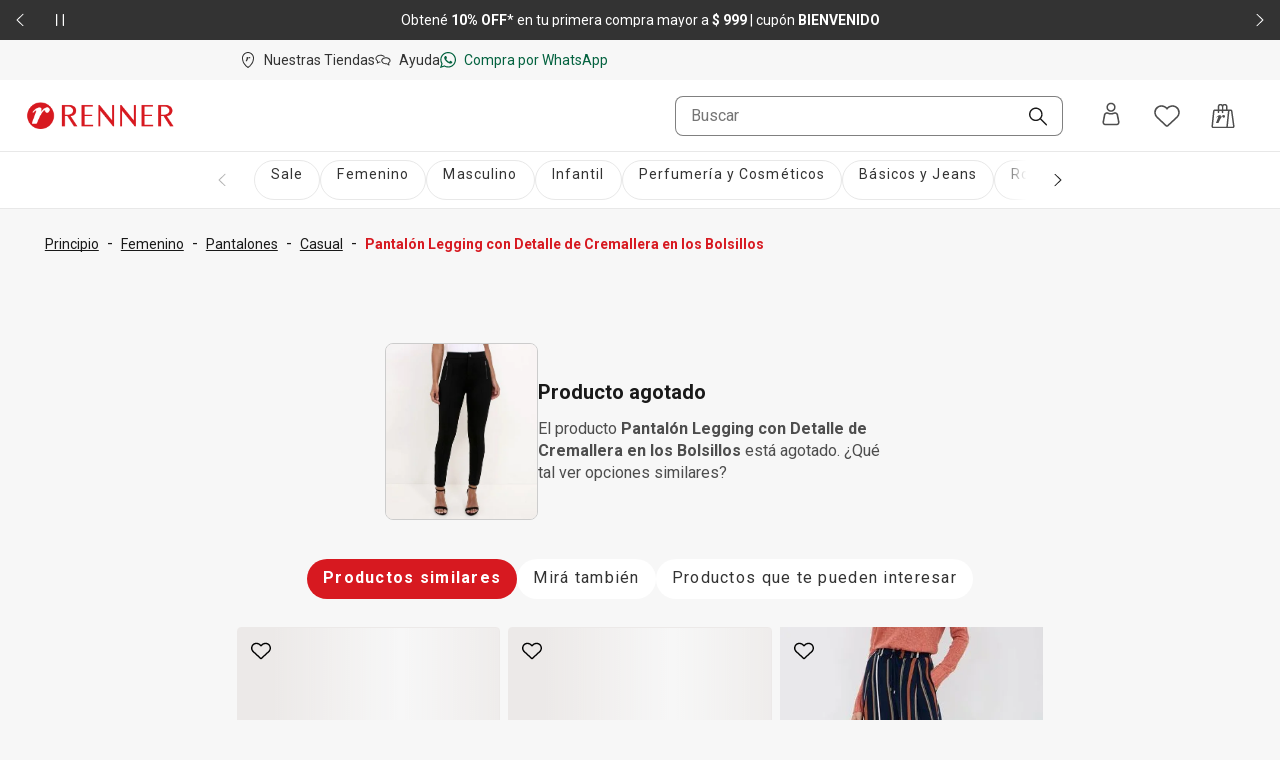

--- FILE ---
content_type: text/html; charset=utf-8
request_url: https://www.renner.com/uy/p/pantalon-legging-con-detalle-de-cremallera-en-los-bolsillos-preto/546891837
body_size: 41507
content:
<!DOCTYPE html><html lang="es-UY" data-theme="default"><head><meta charSet="utf-8"/><meta name="viewport" content="width=device-width, initial-scale=1, minimum-scale=1, maximum-scale=1"/><link rel="stylesheet" href="/assets/navigational/_next/static/css/f6a2fdd51ed7fe2b.css" nonce="ZWM2ZWViMGUtMzZlMS00MDgwLWJmYmEtZDAwNjhkOWJkYTRk" data-precedence="next"/><link rel="stylesheet" href="/assets/navigational/_next/static/css/9899d6db577f68e2.css" nonce="ZWM2ZWViMGUtMzZlMS00MDgwLWJmYmEtZDAwNjhkOWJkYTRk" data-precedence="next"/><link rel="stylesheet" href="/assets/navigational/_next/static/css/b8e302d41b271438.css" nonce="ZWM2ZWViMGUtMzZlMS00MDgwLWJmYmEtZDAwNjhkOWJkYTRk" data-precedence="next"/><link rel="stylesheet" href="/assets/navigational/_next/static/css/cb2369630a40d515.css" nonce="ZWM2ZWViMGUtMzZlMS00MDgwLWJmYmEtZDAwNjhkOWJkYTRk" data-precedence="next"/><link rel="stylesheet" href="/assets/navigational/_next/static/css/3a92c0a3717d23e5.css" nonce="ZWM2ZWViMGUtMzZlMS00MDgwLWJmYmEtZDAwNjhkOWJkYTRk" data-precedence="next"/><link rel="stylesheet" href="/assets/navigational/_next/static/css/841fa331cddab314.css" nonce="ZWM2ZWViMGUtMzZlMS00MDgwLWJmYmEtZDAwNjhkOWJkYTRk" data-precedence="next"/><link rel="stylesheet" href="/assets/navigational/_next/static/css/5b406c84b503e990.css" nonce="ZWM2ZWViMGUtMzZlMS00MDgwLWJmYmEtZDAwNjhkOWJkYTRk" data-precedence="next"/><link rel="stylesheet" href="/assets/navigational/_next/static/css/40e58e636710c3f7.css" nonce="ZWM2ZWViMGUtMzZlMS00MDgwLWJmYmEtZDAwNjhkOWJkYTRk" data-precedence="next"/><link rel="stylesheet" href="/assets/navigational/_next/static/css/b0c29d0044da452a.css" nonce="ZWM2ZWViMGUtMzZlMS00MDgwLWJmYmEtZDAwNjhkOWJkYTRk" data-precedence="next"/><link rel="stylesheet" href="/assets/navigational/_next/static/css/5b1f49303315ce61.css" nonce="ZWM2ZWViMGUtMzZlMS00MDgwLWJmYmEtZDAwNjhkOWJkYTRk" data-precedence="next"/><link rel="stylesheet" href="/assets/navigational/_next/static/css/27fb09d704e3c4bb.css" nonce="ZWM2ZWViMGUtMzZlMS00MDgwLWJmYmEtZDAwNjhkOWJkYTRk" data-precedence="next"/><link rel="preload" as="script" fetchPriority="low" nonce="ZWM2ZWViMGUtMzZlMS00MDgwLWJmYmEtZDAwNjhkOWJkYTRk" href="/assets/navigational/_next/static/chunks/webpack-13e73dcdf3cb6785.js"/><script src="/assets/navigational/_next/static/chunks/1f2637e9-de0295ba995a2152.js" async="" nonce="ZWM2ZWViMGUtMzZlMS00MDgwLWJmYmEtZDAwNjhkOWJkYTRk"></script><script src="/assets/navigational/_next/static/chunks/5640-f7ea289c95ed1c78.js" async="" nonce="ZWM2ZWViMGUtMzZlMS00MDgwLWJmYmEtZDAwNjhkOWJkYTRk"></script><script src="/assets/navigational/_next/static/chunks/main-app-1b8a604476dce708.js" async="" nonce="ZWM2ZWViMGUtMzZlMS00MDgwLWJmYmEtZDAwNjhkOWJkYTRk"></script><script src="/assets/navigational/_next/static/chunks/179-df7a6cd2e069a8ae.js" async="" nonce="ZWM2ZWViMGUtMzZlMS00MDgwLWJmYmEtZDAwNjhkOWJkYTRk"></script><script src="/assets/navigational/_next/static/chunks/app/global-error-3790fe9d68b5b620.js" async="" nonce="ZWM2ZWViMGUtMzZlMS00MDgwLWJmYmEtZDAwNjhkOWJkYTRk"></script><script src="/assets/navigational/_next/static/chunks/app/%5Blang%5D/p/layout-fcffc40437667c50.js" async="" nonce="ZWM2ZWViMGUtMzZlMS00MDgwLWJmYmEtZDAwNjhkOWJkYTRk"></script><script src="/assets/navigational/_next/static/chunks/1078-ed5c2cc14339d1ac.js" async="" nonce="ZWM2ZWViMGUtMzZlMS00MDgwLWJmYmEtZDAwNjhkOWJkYTRk"></script><script src="/assets/navigational/_next/static/chunks/4007-dde93f45d252079e.js" async="" nonce="ZWM2ZWViMGUtMzZlMS00MDgwLWJmYmEtZDAwNjhkOWJkYTRk"></script><script src="/assets/navigational/_next/static/chunks/4136-67a08e137c9d9c4e.js" async="" nonce="ZWM2ZWViMGUtMzZlMS00MDgwLWJmYmEtZDAwNjhkOWJkYTRk"></script><script src="/assets/navigational/_next/static/chunks/7724-74c7abdbf1c870d3.js" async="" nonce="ZWM2ZWViMGUtMzZlMS00MDgwLWJmYmEtZDAwNjhkOWJkYTRk"></script><script src="/assets/navigational/_next/static/chunks/5621-31d2258c5b2e5b41.js" async="" nonce="ZWM2ZWViMGUtMzZlMS00MDgwLWJmYmEtZDAwNjhkOWJkYTRk"></script><script src="/assets/navigational/_next/static/chunks/1583-a8a82bc5e3a345e2.js" async="" nonce="ZWM2ZWViMGUtMzZlMS00MDgwLWJmYmEtZDAwNjhkOWJkYTRk"></script><script src="/assets/navigational/_next/static/chunks/6008-2444db132153ee60.js" async="" nonce="ZWM2ZWViMGUtMzZlMS00MDgwLWJmYmEtZDAwNjhkOWJkYTRk"></script><script src="/assets/navigational/_next/static/chunks/7193-e9cbb29e96facbe7.js" async="" nonce="ZWM2ZWViMGUtMzZlMS00MDgwLWJmYmEtZDAwNjhkOWJkYTRk"></script><script src="/assets/navigational/_next/static/chunks/1123-a279d74da81a0447.js" async="" nonce="ZWM2ZWViMGUtMzZlMS00MDgwLWJmYmEtZDAwNjhkOWJkYTRk"></script><script src="/assets/navigational/_next/static/chunks/1694-97aa0dae3c6a1e4b.js" async="" nonce="ZWM2ZWViMGUtMzZlMS00MDgwLWJmYmEtZDAwNjhkOWJkYTRk"></script><script src="/assets/navigational/_next/static/chunks/2353-3c19905042e8f72c.js" async="" nonce="ZWM2ZWViMGUtMzZlMS00MDgwLWJmYmEtZDAwNjhkOWJkYTRk"></script><script src="/assets/navigational/_next/static/chunks/747-ece76d9015c65370.js" async="" nonce="ZWM2ZWViMGUtMzZlMS00MDgwLWJmYmEtZDAwNjhkOWJkYTRk"></script><script src="/assets/navigational/_next/static/chunks/672-0fe62b94c7780824.js" async="" nonce="ZWM2ZWViMGUtMzZlMS00MDgwLWJmYmEtZDAwNjhkOWJkYTRk"></script><script src="/assets/navigational/_next/static/chunks/app/%5Blang%5D/page-bed86588f39bc7bb.js" async="" nonce="ZWM2ZWViMGUtMzZlMS00MDgwLWJmYmEtZDAwNjhkOWJkYTRk"></script><script src="/assets/navigational/_next/static/chunks/3303-5493e4af7b445d5e.js" async="" nonce="ZWM2ZWViMGUtMzZlMS00MDgwLWJmYmEtZDAwNjhkOWJkYTRk"></script><script src="/assets/navigational/_next/static/chunks/9261-99a846e7d4cb1775.js" async="" nonce="ZWM2ZWViMGUtMzZlMS00MDgwLWJmYmEtZDAwNjhkOWJkYTRk"></script><script src="/assets/navigational/_next/static/chunks/4141-a647fb35c2ae8dd6.js" async="" nonce="ZWM2ZWViMGUtMzZlMS00MDgwLWJmYmEtZDAwNjhkOWJkYTRk"></script><script src="/assets/navigational/_next/static/chunks/2864-02054e676264dea0.js" async="" nonce="ZWM2ZWViMGUtMzZlMS00MDgwLWJmYmEtZDAwNjhkOWJkYTRk"></script><script src="/assets/navigational/_next/static/chunks/app/layout-00f9a542a5513be6.js" async="" nonce="ZWM2ZWViMGUtMzZlMS00MDgwLWJmYmEtZDAwNjhkOWJkYTRk"></script><script src="/assets/navigational/_next/static/chunks/app/not-found-5e4dbc4e9ba2ed03.js" async="" nonce="ZWM2ZWViMGUtMzZlMS00MDgwLWJmYmEtZDAwNjhkOWJkYTRk"></script><script src="/assets/navigational/_next/static/chunks/8306-8fa965aed1b469eb.js" async="" nonce="ZWM2ZWViMGUtMzZlMS00MDgwLWJmYmEtZDAwNjhkOWJkYTRk"></script><script src="/assets/navigational/_next/static/chunks/6682-07eb191158509e39.js" async="" nonce="ZWM2ZWViMGUtMzZlMS00MDgwLWJmYmEtZDAwNjhkOWJkYTRk"></script><script src="/assets/navigational/_next/static/chunks/app/%5Blang%5D/p/%5B...path%5D/page-b1d97884fa85358d.js" async="" nonce="ZWM2ZWViMGUtMzZlMS00MDgwLWJmYmEtZDAwNjhkOWJkYTRk"></script><link rel="preload" href="https://www.googletagmanager.com/gtm.js?id=GTM-KT5W7SJQ" as="script" nonce="ZWM2ZWViMGUtMzZlMS00MDgwLWJmYmEtZDAwNjhkOWJkYTRk"/><link rel="preload" href="/api/scripts/apps-flyer.js?n=ZWM2ZWViMGUtMzZlMS00MDgwLWJmYmEtZDAwNjhkOWJkYTRk" as="script" nonce="ZWM2ZWViMGUtMzZlMS00MDgwLWJmYmEtZDAwNjhkOWJkYTRk"/><link rel="preload" href="/api/scripts/clarity.js?n=ZWM2ZWViMGUtMzZlMS00MDgwLWJmYmEtZDAwNjhkOWJkYTRk" as="script" nonce="ZWM2ZWViMGUtMzZlMS00MDgwLWJmYmEtZDAwNjhkOWJkYTRk"/><meta name="next-size-adjust" content=""/><meta name="theme-color" content="#ffffff"/><link rel="preconnect" href="https://img.lojasrenner.com.br" data-testid="img"/><link rel="preconnect" href="https://lrsa-media.lojasrenner.com.br" data-testid="lrsa-media"/><link rel="dns-prefetch" href="https://www.googletagmanager.com" data-testid="gtm"/><link rel="dns-prefetch" href="https://www.google-analytics.com" data-testid="analytics"/><link rel="preload" data-testid="link-preload" as="image" href="https://lrsa-media.lojasrenner.com.br/uri/medium_546891845_001_1_91379006e7.jpg" fetchPriority="high"/><script data-testid="header-json-ld-organization" type="application/ld+json">{"@context":"https://schema.org","@type":"Organization","url":"https://www.renner.com/uy","logo":"https://lrsa-media.lojasrenner.com.br/logo_red3_be23ce1867.webp"}</script><script data-testid="header-json-ld-store" type="application/ld+json">{"@context":"https://schema.org","@type":"ClothingStore","url":"https://www.renner.com/uy","name":"Renner | Moda femenina, masculina, infantil y de perfumes","address":"Avenida 18 de Julio, 1301, Montevideo, Uruguay"}</script><script src="/assets/navigational/_next/static/chunks/polyfills-42372ed130431b0a.js" noModule="" nonce="ZWM2ZWViMGUtMzZlMS00MDgwLWJmYmEtZDAwNjhkOWJkYTRk"></script></head><body class="__className_d8bbf4"><div hidden=""><!--$?--><template id="B:0"></template><!--/$--></div><div class="strip-banner_containerStripBanner__qNrOA" role="region" aria-label="Área de carrusel" id="strip-banner-header"><div class="keen-slider"><button type="button" class="button-navigation_containerButtonNavigation__PQll6 button-navigation_left__Qydci button-navigation_dark__0BNlJ" aria-label="Elemento anterior - 2 de 2"><div class="button-navigation_arrowContainer__nCHss"><svg xmlns="http://www.w3.org/2000/svg" width="24" height="24" viewBox="0 0 24 24" fill="currentColor" class="button-navigation_icon__mqCBa black"><path d="m16 3-9 8.5c-.3.3-.3.8 0 1.1l9 8.4c.1.1.3.2.5.2s.4-.1.5-.2.2-.3.2-.5-.1-.4-.2-.5l-8.4-8L17 4c.3-.3.3-.8 0-1.1-.2-.2-.7-.2-1 .1"></path></svg></div></button><div class="strip-banner_buttonPlayPause__RKZJh containerButtonPlayPause"><button class="PausePlay_mainButton__EyfKJ" aria-label="Pausar banner giratorio" data-testid="play-pause-button"><div class="PausePlay_playButton__V1COe"><svg xmlns="http://www.w3.org/2000/svg" width="24" height="24" viewBox="0 0 24 24" fill="currentColor" class="PausePlay_icon__Al4vL PausePlay_fadeIn__kpwyR PausePlay_white__9JrZH" data-testid="icon-pause"><path d="M8 4v16c0 .6-.4 1-1 1s-1-.4-1-1V4c0-.6.4-1 1-1s1 .4 1 1m9-1c-.6 0-1 .4-1 1v16c0 .6.4 1 1 1s1-.4 1-1V4c0-.6-.4-1-1-1" fill-rule="evenodd"></path></svg></div></button></div><div class="keen-slider__slide strip-banner_slide__yRLwj" aria-hidden="false"><div class="strip_containerSlider__f3rvv strip_dark__Dkw0c"><a class="strip_contentLink__7QHMQ" id="447" order="1" label="&lt;p&gt;Obtené&lt;strong&gt; 10% OFF&lt;/strong&gt;* en tu primera compra mayor a&lt;strong&gt; $ 999&lt;/strong&gt; | cupón &lt;strong&gt;BIENVENIDO&lt;/strong&gt;&lt;/p&gt;" name="10% OFF* en tu primera compra mayor a $ 999 con el cupón HOLAPP" target="_self" href="/uy/l/novedades/lst00000042"><div><p>Obtené<strong> 10% OFF</strong>* en tu primera compra mayor a<strong> $ 999</strong> | cupón <strong>BIENVENIDO</strong></p></div></a></div></div><div class="keen-slider__slide strip-banner_slide__yRLwj" tabindex="-1" aria-hidden="true"><div class="strip_containerSlider__f3rvv strip_dark__Dkw0c"><a class="strip_contentLink__7QHMQ" id="152" order="2" label="&lt;p&gt;&lt;strong style=&quot;color: rgb(25, 25, 25); background-color: rgb(247, 247, 247);&quot;&gt;ENVÍO GRATIS &lt;/strong&gt;&lt;span style=&quot;color: rgb(25, 25, 25); background-color: rgb(247, 247, 247);&quot;&gt;con compras mayores a $ 1499&lt;/span&gt;&lt;/p&gt;" name="ENVÍO GRATIS con compras mayores a $ 1499" tabindex="-1" href="/uy/regulaciones" target="_blank"><div><p><strong>ENVÍO GRATIS </strong><span>con compras mayores a $ 1499</span></p></div></a></div></div><button type="button" class="button-navigation_containerButtonNavigation__PQll6 button-navigation_right__YF1bI button-navigation_dark__0BNlJ" aria-label="Elemento siguiente - 2 de 2"><div class="button-navigation_arrowContainer__nCHss"><svg xmlns="http://www.w3.org/2000/svg" width="24" height="24" viewBox="0 0 24 24" fill="currentColor" class="button-navigation_icon__mqCBa black"><path d="m8 21 9-8.5c.3-.3.3-.8 0-1.1L8 3c-.1-.1-.3-.2-.5-.2s-.4.1-.5.2-.2.3-.2.5.1.4.2.5l8.4 8L7 20c-.3.3-.3.8 0 1.1.2.2.7.2 1-.1"></path></svg></div></button></div><div class="visuallyHidden" aria-live="polite" tabindex="-1" aria-hidden="true"><p>Obtené<strong> 10% OFF</strong>* en tu primera compra mayor a<strong> $ 999</strong> | cupón <strong>BIENVENIDO</strong></p></div></div><header class="Header_header__vCg34" data-testid="headerContainer"><div class="Header_headerLinksContainer__SyzhF" data-testid="headerId"><div class="Header_headerLinks__QcfKF"><ul class="HeaderQuickLinks_links__QTnTo HeaderQuickLinks_linksLeft__jGH9M"><li class="HeaderQuickLinks_link__mkz0e"><a id="142" label="Nuestras Tiendas" name="Nuestras Tiendas" class="" href="/uy/nuestras-tiendas"><svg xmlns="http://www.w3.org/2000/svg" width="16" height="16" viewBox="0 0 24 24" fill="currentColor"><path d="M15.46 8.78c-.19.65-.7.92-1.07.89-.45-.05-.67-.49-.72-.86-.08-.15-.37-.14-.54.05-.65.71-1.17 1.63-1.41 2.08-.37.74-.8 1.7-1.28 2.9 0 0-.03.1-.16.1H8.67c-.07 0-.1-.02-.13-.06-.07-.08-.03-.16-.02-.17.06-.18 1.62-4.42 1.69-4.65.06-.17.02-.29-.11-.3-.05 0-.16.02-.45.26-.21.19-.56.56-.56.56-.09.11-.19 0-.22-.05-.03-.07-.06-.18.01-.27.74-1.09 1.79-1.61 2.22-1.69.63-.11.97.03 1.1.3.19.39-.03 1.21-.11 1.5.57-.93 1.12-1.35 1.34-1.49 1.5-.98 2.27.09 2.03.9m5.57.55c0 8.96-8.28 14.29-8.63 14.51-.12.08-.25.12-.4.12s-.29-.04-.41-.12c-.37-.24-8.63-5.56-8.63-14.51.01-5.13 4.06-9.3 9.03-9.3s9.03 4.17 9.04 9.3m-1.54 0c0-4.27-3.36-7.74-7.5-7.74s-7.5 3.47-7.5 7.74c0 7 5.95 11.78 7.5 12.9 1.55-1.13 7.5-5.9 7.5-12.9"></path></svg><span>Nuestras Tiendas</span></a></li><li class="HeaderQuickLinks_link__mkz0e"><a id="98" order="0" label="Ayuda" name="Ayuda" class="" href="https://contactanos-uydesk.renner.com/hc/es-uy" target="_blank" rel="noopener noreferrer"><svg xmlns="http://www.w3.org/2000/svg" width="16" height="16" viewBox="0 0 24 24" fill="currentColor"><path d="M8.65 5.6c1.9.1 3.5.8 4.6 1.7.5-.2 1.1-.4 1.7-.4-1.3-1.6-3.6-2.7-6.2-2.8-4.3-.2-7.9 2.2-8.1 5.5-.1 2 1.2 3.3 2.4 4.2l-.3 2.4c0 .3-.07.69.23.89.46.32 1.12-.06 1.3-.13.58-.29.25-.13 1.15-.63.3-.2.93-.63 1.13-.63h1.7l-.4-1.4h-1.3c-.4 0-.8.2-1.8.8-.12.05-.35.23-.49.28l.09-.58c.2-1.1.3-1.7-.2-2-1.4-1-2-2-2-3.1.1-2.4 3-4.3 6.5-4.1zm7.8 2.2c-3.9-.1-7.1 2.3-7.1 5.2s3.1 5.4 6.9 5.4h1.5c.3.1 1.4.9 1.9 1.2.3.2.47.33.7.5.3.22.72.27.95.19.6-.21.35-.99-.05-2.69-.1-.2-.2-.6-.2-.8v-.1c1.2-1 2.18-2.04 2.3-3.5.24-2.89-3-5.3-6.9-5.4m3.4 8.1c-.4.3-.3.8 0 2.2-1.1-.7-1.6-1.1-2-1.1h-1.5c-3 0-5.4-1.8-5.4-3.9s2.5-3.7 5.5-3.7 5.3 1.8 5.3 3.9c0 1-.7 1.6-1.9 2.6"></path></svg><span>Ayuda</span></a></li><li class="HeaderQuickLinks_link__mkz0e"><a id="133" order="0" label="Compra por WhatsApp" name="Compra por WhatsApp" class="HeaderQuickLinks_whatsappLink__LVk4g" href="https://api.whatsapp.com/send/?phone=59894283682&amp;text&amp;app_absent=0&amp;utm_source=LinkBio&amp;utm_medium=MKTCorp&amp;utm_campaign=Instagram_RennerUY_2022_Setembro_WhatsApp" target="_blank" rel="noopener noreferrer"><svg xmlns="http://www.w3.org/2000/svg" width="16" height="16" viewBox="0 0 24 24" fill="currentColor"><path d="M9.5 6.5C9.3 5.9 9 6 8.9 6h-.6c-.2 0-.5 0-.8.3s-1.1 1-1.1 2.4c-.1 1.5 1 2.9 1.1 3.1s2 3.4 5 4.7 3 .9 3.6.9 1.8-.7 2.1-1.3c.3-.7.3-1.3.2-1.4s-.3-.2-.6-.4-1.7-.9-2-1-.5-.2-.7.1-.8.9-1 1.1-.4.2-.7 0-1.3-.5-2.4-1.6c-.9-.8-1.4-1.8-1.6-2.1s0-.5.2-.6l.5-.5c.2-.2.2-.3.3-.5s.1-.4 0-.5-.6-1.6-.9-2.2m2.7-4.8c2.7 0 5.2 1 7.1 2.9s2.9 4.4 2.9 7.1-1 5.2-2.9 7c-1.9 1.9-4.4 2.9-7.1 2.9-1.7 0-3.4-.4-4.9-1.2l-.6-.4-.7.3-3.3 1 1-3.1.3-.7-.4-.7c-.9-1.5-1.4-3.3-1.4-5.1 0-2.7 1-5.2 2.9-7.1C7 2.8 9.5 1.7 12.2 1.7m0-1.7C5.7 0 .4 5.2.4 11.7c0 2.2.6 4.3 1.7 6L0 24l6.5-2.1c1.7.9 3.6 1.5 5.7 1.5 6.5 0 11.8-5.2 11.8-11.7S18.7 0 12.2 0" fill-rule="evenodd"></path></svg><span>Compra por WhatsApp</span></a></li></ul></div></div><div data-testid="header-navbar"><nav><div id="navShadow"></div><div class="HeaderNavbar_searchOverlay__QtD5q"></div><div id="spacingEmpty" class="HeaderNavbar_spacingEmpty__TQ83y"></div><div class="HeaderNavbar_headerBar__f41o7 HeaderNavbar_onlyOpen__qyuY4" id="navbar"><div class="HeaderNavbar_headerBarContainer__zZ_l_ container"><div class="HeaderNavbar_containerLogoExpanded__4kEYT" id="headerLogoContainer" data-testid="headerLogoContainer"></div><div class="HeaderNavbar_containerMenuExpanded__LwOmI"><div class="HeaderMenu_clickableButtonArea__h_5AU"><button class="HeaderMenu_hamburgerMenu__40yRm" aria-label="Menú"><svg xmlns="http://www.w3.org/2000/svg" width="24" height="24" viewBox="0 0 24 24" fill="currentColor"><path d="M4 6.31c0-.45.36-.81.8-.81h14.4c.44 0 .8.36.8.81s-.36.81-.8.81H4.8c-.44 0-.8-.36-.8-.81M4 12c0-.45.36-.81.8-.81h14.4c.44 0 .8.36.8.81s-.36.81-.8.81H4.8c-.44 0-.8-.36-.8-.81m.8 4.88c-.44 0-.8.36-.8.81s.36.81.8.81h14.4c.44 0 .8-.36.8-.81s-.36-.81-.8-.81z"></path></svg><span>Menú</span></button></div><div class="HeaderNavbar_containerMenuExpandedWrapper__atMWK"><div class="HeaderNavbar_containerLogoDesktop__oMZBX"></div><div class="HeaderSearchBar_modalContent__5ofa0"><div class="HeaderSearchBar_searchContainer__oENk1"><div class="ds-input-search-input-search-root"><input placeholder="Buscar" class="ds-input-search-input-search-input" id="inputSearch" data-testid="inputSearchHeader" value=""/><button class="ds-input-search-input-search-icon" aria-label="Buscar"><svg xmlns="http://www.w3.org/2000/svg" width="16" height="16" viewBox="0 0 24 24" fill="currentColor" class="ds-input-search-input-search-search-icon"><path d="M9.07.01C4.07.01.02 4.08.02 9.07c0 2.42.94 4.68 2.65 6.4s3.99 2.65 6.4 2.65c2.1 0 4.1-.71 5.7-2.03l7.63 7.63c.36.36.96.36 1.33 0s.36-.96 0-1.33l-7.63-7.63c1.31-1.61 2.03-3.6 2.03-5.71C18.13 4.06 14.06 0 9.07 0Zm5.08 14.15c-1.36 1.36-3.16 2.1-5.08 2.1s-3.73-.75-5.08-2.1-2.1-3.16-2.1-5.08.8-3.78 2.1-5.08S7.1 1.9 9.07 1.9c3.96 0 7.18 3.23 7.18 7.18 0 1.91-.75 3.73-2.1 5.08"></path></svg></button><span class="ds-visually-hidden-text" style="position:absolute;border:0;width:1px;height:1px;padding:0;margin:-1px;overflow:hidden;clip:rect(0, 0, 0, 0);white-space:nowrap;word-wrap:normal">Buscar</span></div></div><div class="HeaderSearchBar_mobileSearchIconButtonArea__xlNlb"><svg xmlns="http://www.w3.org/2000/svg" width="24" height="24" viewBox="0 0 24 24" fill="currentColor" class="HeaderSearchBar_mobileSearchIcon__Kr8Q4" data-testid="mobileSearchIcon"><path d="M9.07.01C4.07.01.02 4.08.02 9.07c0 2.42.94 4.68 2.65 6.4s3.99 2.65 6.4 2.65c2.1 0 4.1-.71 5.7-2.03l7.63 7.63c.36.36.96.36 1.33 0s.36-.96 0-1.33l-7.63-7.63c1.31-1.61 2.03-3.6 2.03-5.71C18.13 4.06 14.06 0 9.07 0Zm5.08 14.15c-1.36 1.36-3.16 2.1-5.08 2.1s-3.73-.75-5.08-2.1-2.1-3.16-2.1-5.08.8-3.78 2.1-5.08S7.1 1.9 9.07 1.9c3.96 0 7.18 3.23 7.18 7.18 0 1.91-.75 3.73-2.1 5.08"></path></svg></div><!--$!--><template data-dgst="BAILOUT_TO_CLIENT_SIDE_RENDERING"></template><!--/$--></div></div></div><div class="HeaderNavbar_notOpen__mV5Jd HeaderNavbar_containerLogo__ogXLk"></div><div class="HeaderUserContent_links__s44gB HeaderNavbar_notOpen__mV5Jd"><div class="HeaderUserContent_headerUserWrapper___MJQH"><div class="HeaderUserContent_myAccountButton__Aic8K" aria-label="Entra o regístrate"><span class="HeaderUserContent_iconAccount__KyyvO"></span><button type="button" aria-haspopup="dialog" aria-expanded="false" aria-controls="id-«Rj4cqlb»" data-state="closed" class="ds-popover-trigger" aria-label="Entra o regístrate"><svg xmlns="http://www.w3.org/2000/svg" width="24" height="24" viewBox="0 0 24 24" fill="currentColor"><path d="M12.01 9.83c2.54 0 4.6-2.06 4.6-4.6s-2.06-4.6-4.6-4.6-4.6 2.06-4.6 4.6 2.06 4.6 4.6 4.6m0-7.68c1.7 0 3.08 1.38 3.08 3.08s-1.38 3.08-3.08 3.08-3.08-1.38-3.08-3.08 1.38-3.08 3.08-3.08m8.52 17.6-1.31-6.83c-.02-.09-.04-.18-.06-.26-.35-1.4-1.6-2.41-3.04-2.45-.52-.03-1.02.06-1.5.26l-.14.06c-.79.33-1.62.51-2.48.52-.86 0-1.69-.18-2.48-.52l-.13-.06c-.48-.2-.98-.29-1.49-.26-1.44.04-2.7 1.05-3.04 2.44l-.06.27-1.31 6.83c-.17.89.06 1.81.64 2.51s1.43 1.1 2.34 1.1h11.07c.91 0 1.76-.4 2.34-1.1s.81-1.62.64-2.51zm-2.66-6.76-.25.14s.02.08.02.09l1.32 6.83c.08.42-.03.86-.3 1.19s-.68.52-1.11.52H6.47c-.43 0-.84-.19-1.11-.52s-.38-.77-.3-1.19l1.31-6.81s.02-.07.03-.11v-.07c.22-.71.85-1.22 1.57-1.26h.04c.23 0 .45.05.66.14 1.06.47 2.18.69 3.34.69s2.29-.22 3.35-.69c.22-.1.45-.15.69-.14.74.05 1.37.55 1.57 1.26l.26-.07z"></path></svg></button></div></div><button class="HeaderUserContent_buttonIcon__34UrE HeaderUserContent_wishlistHover__0OgJ2" aria-label="Acceso a tus favoritos"><svg xmlns="http://www.w3.org/2000/svg" width="24" height="24" viewBox="0 0 24 24" fill="currentColor"><path d="M12 4.68c.2-.2.4-.5.6-.7.9-.9 2.1-1.5 3.39-1.8h.2c1.6-.4 3.19-.1 4.59.7 2.2 1.3 3.39 3.7 3.19 6.21-.1 1.6-.9 3.1-2.1 4.2l-9.08 8.41c-.5.4-1.2.4-1.7 0l-8.97-8.41c-1.2-1.1-1.9-2.6-2.1-4.21-.2-2.5 1-4.91 3.19-6.21 1.4-.8 2.99-1.1 4.59-.7H8c1.3.3 2.4.9 3.39 1.8.2.2.4.4.6.7Z" fill-rule="evenodd"></path></svg></button><button class="HeaderMinicart_buttonIcon__w_JC4" aria-label="Acceso a la bolsa de compras"><svg xmlns="http://www.w3.org/2000/svg" width="24" height="24" viewBox="0 0 24 24" fill="currentColor"><path d="M13.6 11.35c.28.24.42.56.41.92-.02.57-.27 1.03-.78 1.32-.57.33-1.17.13-1.44-.46-.05-.12-.09-.25-.12-.38-.02-.1-.08-.15-.18-.17-.21-.04-.39.03-.53.18-.36.38-.67.79-.96 1.21-.6.86-1.06 1.78-1.49 2.72-.23.51-.46 1.03-.68 1.55-.09.2-.18.41-.27.61-.06.13-.11.16-.25.16h-2c-.18 0-.29-.13-.22-.31.63-1.64 1.26-3.28 1.88-4.92l.03-.07c.09-.23.17-.46.26-.69.02-.06.04-.13.04-.2 0-.15-.11-.23-.26-.18-.08.03-.15.07-.22.11-.24.16-.44.36-.64.56l-.13.13-.12.12-.09.09q-.12.12-.24 0c-.11-.11-.12-.28-.02-.41.23-.33.51-.64.81-.91.46-.42.97-.76 1.55-1.01.39-.17.8-.23 1.22-.18.49.06.73.32.75.8.01.37-.06.74-.15 1.1-.02.06-.03.12-.05.19l-.03.12c.04-.05.07-.1.11-.16l.24-.33c.34-.45.72-.87 1.18-1.2.38-.27.79-.49 1.26-.57.42-.07.82-.02 1.15.26Zm9.47 12.18c-.36.41-.88.65-1.42.65H2.36c-.53 0-1.05-.23-1.4-.62-.36-.4-.53-.93-.48-1.46L2.03 7.08c.1-.97.91-1.69 1.88-1.69H6.7V2.66C6.71 1.1 7.98-.17 9.54-.17c.8 0 1.55.33 2.09.92.54-.58 1.29-.92 2.09-.92 1.56 0 2.83 1.27 2.83 2.83v2.73h3.03c.94 0 1.74.7 1.87 1.63l2.07 15.01c.07.54-.09 1.09-.45 1.5M12.37 5.39h2.68V2.66c0-.74-.6-1.34-1.34-1.34s-1.32.57-1.34 1.3v2.76Zm-4.17 0h2.68V2.66c-.02-.77-.61-1.34-1.34-1.34s-1.34.6-1.34 1.34zm7.13 17.3 1.63-15.8h-4.59v1.5c0 .41-.33.75-.75.75s-.75-.33-.75-.75v-1.5H8.19v1.5c0 .41-.33.75-.75.75s-.75-.33-.75-.75v-1.5H3.91c-.2 0-.37.15-.39.36L1.97 22.26c-.01.11.02.22.1.31.08.08.18.13.29.13h12.96Zm6.71-.45L19.97 7.23c-.03-.2-.2-.34-.39-.34h-1.11l-1.63 15.8h4.82c.12 0 .22-.05.3-.14s.11-.2.09-.31Z"></path></svg></button></div></div></div></nav></div><div class="HeaderNavbar_containerMenuDesktop__x8K9Y"></div></header><div class="menu-categories_wrapperMenu__X17RS"><div class="menu-categories_overlay___oc9_" data-testid="overlay"></div><div class="menu-categories_sidebar__EJNhm" data-testid="sidebar" tabindex="0"><div class="menu-categories_wrapper__JYdqz"><h2>Menú</h2><button class="menu-categories_buttonClose__o1zGf" aria-label="Cerrar menu"><svg xmlns="http://www.w3.org/2000/svg" width="16" height="16" viewBox="0 0 24 24" fill="currentColor"><path d="m13.18 12 8.08-8.08c.32-.32.32-.85 0-1.18-.32-.32-.85-.32-1.18 0L12 10.82 3.92 2.74c-.32-.32-.85-.33-1.18 0-.33.32-.33.85 0 1.18L10.82 12l-8.08 8.08c-.32.33-.32.85 0 1.18.16.16.38.24.59.24s.43-.08.59-.24L12 13.18l8.08 8.08c.33.32.85.32 1.18 0 .32-.33.32-.85 0-1.18z"></path></svg></button></div><div class="menu-categories_wrapperSidebar__6ujWZ"><!--$!--><template data-dgst="BAILOUT_TO_CLIENT_SIDE_RENDERING"></template><!--/$--></div></div></div><script data-testid="pdp-json-ld" type="application/ld+json">{"@context":"https://schema.org","@type":"Product","name":"Pantalón Legging con Detalle de Cremallera en los Bolsillos","image":["https://lrsa-media.lojasrenner.com.br/uri/medium_546891845_001_1_91379006e7.jpg","https://lrsa-media.lojasrenner.com.br/uri/medium_546891845_001_2_9c1a3bc79f.jpg","https://lrsa-media.lojasrenner.com.br/uri/medium_546891845_001_3_31ed5ae0f0.jpg","https://lrsa-media.lojasrenner.com.br/uri/medium_546891845_001_5_45905c609c.jpg"],"sku":"546891845","aggregateRating":{"@type":"AggregateRating","ratingValue":4.8,"reviewCount":4},"brand":"Cortelle","offers":{"@type":"Offer","priceCurrency":"UYU","url":"https://www.renner.com/uy/p/pantalon-legging-con-detalle-de-cremallera-en-los-bolsillos/546891837/546891845","price":"399.00","itemCondition":"https://schema.org/NewCondition","availability":"Discontinued","priceSpecification":{"@type":"UnitPriceSpecification","priceType":"https://schema.org/ListPrice","price":"1490.00","priceCurrency":"UYU"}}}</script><div class="Breadcrumb_wrapper__SWFCd"><div class="container"><ol class="Breadcrumb_container__tse8K" itemScope="" itemType="https://schema.org/BreadcrumbList" aria-label="breadcrumb"><li class="Breadcrumb_previous-button__56Ont"><a role="button" class="Breadcrumb_previous-button-icon__pP19t"><svg xmlns="http://www.w3.org/2000/svg" width="16" height="16" viewBox="0 0 24 24" fill="currentColor" aria-hidden="true" focusable="false"><path d="m16 3-9 8.5c-.3.3-.3.8 0 1.1l9 8.4c.1.1.3.2.5.2s.4-.1.5-.2.2-.3.2-.5-.1-.4-.2-.5l-8.4-8L17 4c.3-.3.3-.8 0-1.1-.2-.2-.7-.2-1 .1"></path></svg><span class="ds-visually-hidden-text" style="position:absolute;border:0;width:1px;height:1px;padding:0;margin:-1px;overflow:hidden;clip:rect(0, 0, 0, 0);white-space:nowrap;word-wrap:normal">Volver a la página Casual</span></a></li><li itemScope="" itemProp="itemListElement" itemType="https://schema.org/ListItem"><a title="Principio" class="Breadcrumb_link__g4o3e" href="/uy"><span itemProp="name">Principio</span></a><meta itemProp="position" content="1"/><meta itemProp="item" content="https://www.renner.com/uy/"/></li><li class="Breadcrumb_separator__obgql" aria-hidden="true">-</li><li itemScope="" itemProp="itemListElement" itemType="https://schema.org/ListItem"><a title="Femenino" class="Breadcrumb_link__g4o3e" href="/uy/c/femenino/cat200001uy"><span itemProp="name">Femenino</span></a><meta itemProp="position" content="2"/><meta itemProp="item" content="https://www.renner.com/uy/c/femenino/cat200001uy"/></li><li class="Breadcrumb_separator__obgql" aria-hidden="true">-</li><li itemScope="" itemProp="itemListElement" itemType="https://schema.org/ListItem"><a title="Pantalones" class="Breadcrumb_link__g4o3e" href="/uy/c/femenino/pantalones/cat210010uy"><span itemProp="name">Pantalones</span></a><meta itemProp="position" content="3"/><meta itemProp="item" content="https://www.renner.com/uy/c/femenino/pantalones/cat210010uy"/></li><li class="Breadcrumb_separator__obgql" aria-hidden="true">-</li><li itemScope="" itemProp="itemListElement" itemType="https://schema.org/ListItem"><a title="Casual" class="Breadcrumb_link__g4o3e" href="/uy/c/femenino/pantalones/casual/cat210028uy"><span itemProp="name">Casual</span></a><meta itemProp="position" content="4"/><meta itemProp="item" content="https://www.renner.com/uy/c/femenino/pantalones/casual/cat210028uy"/></li><li class="Breadcrumb_separator__obgql" aria-hidden="true">-</li><li itemScope="" itemProp="itemListElement" itemType="https://schema.org/ListItem"><a title="Pantalón Legging con Detalle de Cremallera en los Bolsillos" class="Breadcrumb_link__g4o3e"><span itemProp="name">Pantalón Legging con Detalle de Cremallera en los Bolsillos</span></a><meta itemProp="position" content="5"/><meta itemProp="item" content="https://www.renner.com/uy/p/pantalon-legging-con-detalle-de-cremallera-en-los-bolsillos/546891837/546891845"/></li></ol></div></div><div class="ProductDiscontinued_wrapper__ALHub container"><div class="ProductDiscontinued_imageWrapper___NmLx"><picture id="«R5nmrmclb»"><img width="397" height="460" class="ProductDiscontinued_image__00_DX" role="presentation" loading="eager" alt="Pantalón Legging con Detalle de Cremallera en los Bolsillos 1" src="https://lrsa-media.lojasrenner.com.br/uri/medium_546891845_001_1_91379006e7.jpg" fetchPriority="high" decoding="async"/></picture></div><div class="ProductDiscontinued_textWrapper__Rv843"><h2 class="ProductDiscontinued_title__XSa_w">Producto agotado</h2><h3 class="ProductDiscontinued_text__wWnth">El producto<!-- --> <span class="ProductDiscontinued_textTitle__HHDDD"> <!-- -->Pantalón Legging con Detalle de Cremallera en los Bolsillos</span> <!-- -->está agotado. ¿Qué tal ver opciones similares?</h3></div></div><div class="product-display_spacer__UiLft"></div><!--$--><div class="container product-recommendation-shimmer_hiddenOverflow__FNuyt"><div class="product-recommendation-shimmer_container__Jegmo"><div><div class="ds-skeleton-skeleton ds-skeleton-wave product-recommendation-shimmer_product__5Szzg"></div><div class="product-recommendation-shimmer_shimmerItemContainerTitle___fDyH"><div class="ds-skeleton-skeleton ds-skeleton-wave product-recommendation-shimmer_shimmerItemTitle__MYjMS"></div><div class="ds-skeleton-skeleton ds-skeleton-wave product-recommendation-shimmer_shimmerItemDesc__bKemT"></div></div></div><div><div class="ds-skeleton-skeleton ds-skeleton-wave product-recommendation-shimmer_product__5Szzg"></div><div class="product-recommendation-shimmer_shimmerItemContainerTitle___fDyH"><div class="ds-skeleton-skeleton ds-skeleton-wave product-recommendation-shimmer_shimmerItemTitle__MYjMS"></div><div class="ds-skeleton-skeleton ds-skeleton-wave product-recommendation-shimmer_shimmerItemDesc__bKemT"></div></div></div><div><div class="ds-skeleton-skeleton ds-skeleton-wave product-recommendation-shimmer_product__5Szzg"></div><div class="product-recommendation-shimmer_shimmerItemContainerTitle___fDyH"><div class="ds-skeleton-skeleton ds-skeleton-wave product-recommendation-shimmer_shimmerItemTitle__MYjMS"></div><div class="ds-skeleton-skeleton ds-skeleton-wave product-recommendation-shimmer_shimmerItemDesc__bKemT"></div></div></div><div><div class="ds-skeleton-skeleton ds-skeleton-wave product-recommendation-shimmer_product__5Szzg"></div><div class="product-recommendation-shimmer_shimmerItemContainerTitle___fDyH"><div class="ds-skeleton-skeleton ds-skeleton-wave product-recommendation-shimmer_shimmerItemTitle__MYjMS"></div><div class="ds-skeleton-skeleton ds-skeleton-wave product-recommendation-shimmer_shimmerItemDesc__bKemT"></div></div></div></div></div><!--/$--><div class="product-display_spacer__UiLft"></div><!--$?--><template id="B:1"></template><!--/$--><svg xmlns="http://www.w3.org/2000/svg" class="hidden"><defs><symbol id="rating-empty" viewBox="0 0 24 24"><title>Empty Star</title><path d="M23.97 9.06c-.09-.28-.33-.49-.62-.53l-7.27-1L12.69.42c-.12-.26-.38-.42-.68-.42s-.56.16-.68.42L7.94 7.53l-7.28 1c-.29.04-.52.24-.62.53-.09.29-.02.61.18.82l5.33 5.57-1.45 7.59c-.06.3.05.61.28.79.23.19.55.21.8.08l6.81-3.56 6.81 3.56c.11.05.22.08.34.08.17 0 .33-.06.46-.17.23-.19.34-.49.28-.78l-1.45-7.59 5.33-5.57c.21-.21.28-.52.19-.82h.01ZM7.13 15.34a.825.825 0 0 0-.21-.72L2.39 9.9l6.14-.85c.25-.03.47-.2.58-.43L12 2.57l2.89 6.05c.11.24.33.4.58.43l6.14.85-4.53 4.74c-.18.19-.26.46-.21.72l1.23 6.42-5.76-3.01c-.21-.11-.47-.11-.68 0L5.9 21.78l1.23-6.42Z"></path></symbol><symbol id="rating-full" viewBox="0 0 24 24"><title>Full Star</title><path d="M23.97 9.06c-.09-.28-.33-.49-.62-.53l-7.27-1L12.69.42c-.12-.26-.38-.42-.68-.42s-.56.16-.68.42L7.94 7.53l-7.28 1c-.29.04-.52.24-.62.53-.09.29-.02.61.18.82l5.33 5.57-1.45 7.59c-.06.3.05.61.28.79.23.19.55.21.8.08l6.81-3.56 6.81 3.56c.11.05.22.08.34.08.17 0 .33-.06.46-.17.23-.19.34-.49.28-.78l-1.45-7.59 5.33-5.57c.21-.21.28-.52.19-.82h.01Z"></path></symbol><symbol id="rating-half" viewBox="0 0 24 24"><title>Half Star</title><path fill-rule="evenodd" d="M12 0c.3 0 .56.16.68.42l3.39 7.11 7.27 1c.29.04.53.25.62.53h-.01c.09.3.02.62-.19.83l-5.33 5.57 1.45 7.59c.06.29-.05.6-.28.78-.13.1-.29.17-.46.17-.12 0-.23-.03-.34-.08l-6.81-3.56h-.01l-.39.21-6.42 3.36c-.25.13-.57.1-.8-.08s-.34-.49-.28-.79l1.45-7.59L.22 9.88c-.2-.21-.27-.52-.18-.82.03-.1.08-.18.14-.25.12-.15.29-.25.49-.28l7.27-1L11.32.42C11.44.16 11.7 0 12 0Zm0 18.68c.12 0 .24.03.35.09l5.76 3.01-1.23-6.42c-.05-.26.03-.53.21-.72l4.53-4.74-6.14-.85c-.25-.03-.47-.19-.58-.43l-2.89-6.05v16.11Z"></path></symbol></defs></svg><div><button class="BackToTopButton_button___JvxL BackToTopButton_fadeOut__HFaXY" aria-label="Botão de voltar ao topo" tabindex="0" id="backToTopButton"><svg xmlns="http://www.w3.org/2000/svg" width="24" height="24" viewBox="0 0 24 24" fill="currentColor"><path d="m21 16-8.5-9c-.3-.3-.8-.3-1.1 0L3 16c-.1.1-.2.3-.2.5s.1.4.2.5.3.2.5.2.4-.1.5-.2l8-8.4 8 8.4c.3.3.8.3 1.1 0 .2-.2.2-.7-.1-1"></path></svg></button></div><!--$--><footer class="content_footer__PSG9R"><div data-testid="spacer" class="SpacerStyle_containerSpacer__SGmUt SpacerStyle_spacing-xs__wPzih SpacerStyle_desktop-spacing-xl__QJ2OJ"></div><div class="content_links__YAEVB containerDesk"><div class="quick-links_wrapper__6dQez"><h2 class="quick-links_quickLinksTitle__8xNze">Acceso rapido</h2><a label="Nuestras Tiendas" icon="IcLocation" name="Nuestras Tiendas" class="quick-links_button__Yx_qC" tabindex="0" aria-label="Nuestras Tiendas" href="/uy/nuestras-tiendas"><div class="quick-links_buttonContent__d6FKB"><svg xmlns="http://www.w3.org/2000/svg" width="24" height="24" viewBox="0 0 24 24" fill="currentColor"><path d="M12.3 4.2c-2.89 0-5.24 2.42-5.24 5.4S9.41 15 12.3 15s5.24-2.42 5.24-5.4-2.35-5.4-5.24-5.4m3.84 5.4c0 2.18-1.72 3.96-3.84 3.96S8.46 11.78 8.46 9.6s1.72-3.96 3.84-3.96 3.84 1.78 3.84 3.96M12.3.07c-4.98 0-9.03 4.17-9.03 9.3 0 8.95 8.26 14.27 8.63 14.51.12.08.26.12.41.12s.28-.04.4-.12c.35-.22 8.63-5.55 8.63-14.51-.01-5.13-4.06-9.3-9.04-9.3m7.5 9.3c0 7-5.95 11.77-7.5 12.9-1.55-1.12-7.5-5.9-7.5-12.9 0-4.27 3.36-7.74 7.5-7.74s7.5 3.47 7.5 7.74"></path></svg><p>Nuestras Tiendas</p></div><svg xmlns="http://www.w3.org/2000/svg" width="24" height="24" viewBox="0 0 24 24" fill="currentColor" class="quick-links_iconIndicator__2zsR5"><path d="m8 21 9-8.5c.3-.3.3-.8 0-1.1L8 3c-.1-.1-.3-.2-.5-.2s-.4.1-.5.2-.2.3-.2.5.1.4.2.5l8.4 8L7 20c-.3.3-.3.8 0 1.1.2.2.7.2 1-.1"></path></svg></a><a label="Ayuda" icon="IcBubble" name="Ayuda" class="quick-links_button__Yx_qC" tabindex="0" aria-label="Ayuda" href="https://contactanos-uydesk.renner.com/hc/es-uy" target="_blank" rel="noopener noreferrer"><div class="quick-links_buttonContent__d6FKB"><svg xmlns="http://www.w3.org/2000/svg" width="24" height="24" viewBox="0 0 24 24" fill="currentColor"><path d="M8.65 5.6c1.9.1 3.5.8 4.6 1.7.5-.2 1.1-.4 1.7-.4-1.3-1.6-3.6-2.7-6.2-2.8-4.3-.2-7.9 2.2-8.1 5.5-.1 2 1.2 3.3 2.4 4.2l-.3 2.4c0 .3-.07.69.23.89.46.32 1.12-.06 1.3-.13.58-.29.25-.13 1.15-.63.3-.2.93-.63 1.13-.63h1.7l-.4-1.4h-1.3c-.4 0-.8.2-1.8.8-.12.05-.35.23-.49.28l.09-.58c.2-1.1.3-1.7-.2-2-1.4-1-2-2-2-3.1.1-2.4 3-4.3 6.5-4.1zm7.8 2.2c-3.9-.1-7.1 2.3-7.1 5.2s3.1 5.4 6.9 5.4h1.5c.3.1 1.4.9 1.9 1.2.3.2.47.33.7.5.3.22.72.27.95.19.6-.21.35-.99-.05-2.69-.1-.2-.2-.6-.2-.8v-.1c1.2-1 2.18-2.04 2.3-3.5.24-2.89-3-5.3-6.9-5.4m3.4 8.1c-.4.3-.3.8 0 2.2-1.1-.7-1.6-1.1-2-1.1h-1.5c-3 0-5.4-1.8-5.4-3.9s2.5-3.7 5.5-3.7 5.3 1.8 5.3 3.9c0 1-.7 1.6-1.9 2.6"></path></svg><p>Ayuda</p></div><svg xmlns="http://www.w3.org/2000/svg" width="24" height="24" viewBox="0 0 24 24" fill="currentColor" class="quick-links_iconIndicator__2zsR5"><path d="m8 21 9-8.5c.3-.3.3-.8 0-1.1L8 3c-.1-.1-.3-.2-.5-.2s-.4.1-.5.2-.2.3-.2.5.1.4.2.5l8.4 8L7 20c-.3.3-.3.8 0 1.1.2.2.7.2 1-.1"></path></svg></a><a label="Compra por WhatsApp" icon="IcWhatsApp" name="Compra por WhatsApp" class="quick-links_button__Yx_qC" tabindex="0" aria-label="Compra por WhatsApp" href="https://api.whatsapp.com/send/?phone=59894283682&amp;text&amp;app_absent=0&amp;utm_source=LinkBio&amp;utm_medium=MKTCorp&amp;utm_campaign=Instagram_RennerUY_2022_Setembro_WhatsApp" target="_blank" rel="noopener noreferrer"><div class="quick-links_buttonContent__d6FKB"><svg xmlns="http://www.w3.org/2000/svg" width="24" height="24" viewBox="0 0 24 24" fill="currentColor"><path d="M9.5 6.5C9.3 5.9 9 6 8.9 6h-.6c-.2 0-.5 0-.8.3s-1.1 1-1.1 2.4c-.1 1.5 1 2.9 1.1 3.1s2 3.4 5 4.7 3 .9 3.6.9 1.8-.7 2.1-1.3c.3-.7.3-1.3.2-1.4s-.3-.2-.6-.4-1.7-.9-2-1-.5-.2-.7.1-.8.9-1 1.1-.4.2-.7 0-1.3-.5-2.4-1.6c-.9-.8-1.4-1.8-1.6-2.1s0-.5.2-.6l.5-.5c.2-.2.2-.3.3-.5s.1-.4 0-.5-.6-1.6-.9-2.2m2.7-4.8c2.7 0 5.2 1 7.1 2.9s2.9 4.4 2.9 7.1-1 5.2-2.9 7c-1.9 1.9-4.4 2.9-7.1 2.9-1.7 0-3.4-.4-4.9-1.2l-.6-.4-.7.3-3.3 1 1-3.1.3-.7-.4-.7c-.9-1.5-1.4-3.3-1.4-5.1 0-2.7 1-5.2 2.9-7.1C7 2.8 9.5 1.7 12.2 1.7m0-1.7C5.7 0 .4 5.2.4 11.7c0 2.2.6 4.3 1.7 6L0 24l6.5-2.1c1.7.9 3.6 1.5 5.7 1.5 6.5 0 11.8-5.2 11.8-11.7S18.7 0 12.2 0" fill-rule="evenodd"></path></svg><p>Compra por WhatsApp</p></div><svg xmlns="http://www.w3.org/2000/svg" width="24" height="24" viewBox="0 0 24 24" fill="currentColor" class="quick-links_iconIndicator__2zsR5"><path d="m8 21 9-8.5c.3-.3.3-.8 0-1.1L8 3c-.1-.1-.3-.2-.5-.2s-.4.1-.5.2-.2.3-.2.5.1.4.2.5l8.4 8L7 20c-.3.3-.3.8 0 1.1.2.2.7.2 1-.1"></path></svg></a></div><div class="content_linksSpace__yuAhr"></div><div class="footer-links_wrapper__oyiBG"><div class="footer-links_firstAccordion__Ho8HY"><div class="accordion-footer-shimmer_minorListWrapper__i3QuY"><div class="ds-skeleton-skeleton ds-skeleton-wave accordion-footer-shimmer_minorList__HIz7G"></div><div class="ds-skeleton-skeleton ds-skeleton-wave accordion-footer-shimmer_minorList__HIz7G"></div></div><div class="accordion-footer-shimmer_desktopMinorListContainer__bD7Ft"><div class="accordion-footer-shimmer_desktopMinorListWrapper__FS_wN"><div class="ds-skeleton-skeleton ds-skeleton-wave accordion-footer-shimmer_desktopMinorListFirst__g8tf2"></div><div class="ds-skeleton-skeleton ds-skeleton-wave accordion-footer-shimmer_desktopMinorListSecond__U4_K_"></div><div class="ds-skeleton-skeleton ds-skeleton-wave accordion-footer-shimmer_desktopMinorListThird__vF_VS"></div><div class="ds-skeleton-skeleton ds-skeleton-wave accordion-footer-shimmer_desktopMinorListFourth__80TuA"></div><div class="ds-skeleton-skeleton ds-skeleton-wave accordion-footer-shimmer_desktopMinorListFifth__NN_lh"></div></div></div></div><div class="footer-links_secondAccordion__FWYSd"><div class="accordion-footer-shimmer_minorListWrapper__i3QuY"><div class="ds-skeleton-skeleton ds-skeleton-wave accordion-footer-shimmer_minorList__HIz7G"></div><div class="ds-skeleton-skeleton ds-skeleton-wave accordion-footer-shimmer_minorList__HIz7G"></div></div><div class="accordion-footer-shimmer_desktopMinorListContainer__bD7Ft"><div class="accordion-footer-shimmer_desktopMinorListWrapper__FS_wN"><div class="ds-skeleton-skeleton ds-skeleton-wave accordion-footer-shimmer_desktopMinorListFirst__g8tf2"></div><div class="ds-skeleton-skeleton ds-skeleton-wave accordion-footer-shimmer_desktopMinorListSecond__U4_K_"></div><div class="ds-skeleton-skeleton ds-skeleton-wave accordion-footer-shimmer_desktopMinorListThird__vF_VS"></div><div class="ds-skeleton-skeleton ds-skeleton-wave accordion-footer-shimmer_desktopMinorListFourth__80TuA"></div><div class="ds-skeleton-skeleton ds-skeleton-wave accordion-footer-shimmer_desktopMinorListFifth__NN_lh"></div></div></div></div></div></div><div data-testid="spacer" class="SpacerStyle_containerSpacer__SGmUt SpacerStyle_spacing-xl__d1SrP SpacerStyle_desktop-spacing-2xl__iz4cd"></div><div class="content_socialFooter__lucYM"><div class="HorizontalSeparator_horizontalSeparator__Nmv_F social_separatorMinor__oPrHe"></div><div class="social_wrapperUy__n6sxh" data-testid="footerSocialWrapper"><div class="social_wrapperWithoutSecurity__VM3GH"><div class="social_appStoreContainer__v4UG9" data-testid="appStoreContainer"><a tabindex="0" aria-label="Aplicación disponible en Download Apple Store" href="https://apps.apple.com/uy/app/renner/id6448287318" rel="noreferrer"><picture id="«R2maslb»"><img width="130" height="40" aria-hidden="true" aria-label="Ir para apple 1 aa4e052eb2" loading="lazy" alt="apple 1 aa4e052eb2" src="https://lrsa-media.lojasrenner.com.br/apple_1_aa4e052eb2.svg"/></picture></a><a tabindex="0" aria-label="Aplicación disponible en Download Google Play" href="https://play.google.com/store/apps/details?id=com.lojasrenner" rel="noreferrer"><picture id="«R4maslb»"><img width="130" height="40" aria-hidden="true" aria-label="Ir para android 1 0a6dd9d4cd" loading="lazy" alt="android 1 0a6dd9d4cd" src="https://lrsa-media.lojasrenner.com.br/android_1_0a6dd9d4cd.svg"/></picture></a></div><div class="HorizontalSeparator_horizontalSeparator__Nmv_F social_separator__kfqHB"></div><div data-testid="socialMediaContainer" class="social_socialMediaContainer__QZtK_ social_socialMediaContainerFlexEnd__k454U"><a label="Instagram" icon="IcInstagram" name="Instagram" tabindex="0" aria-label="Ir para Instagram" href="https://www.instagram.com/renner_uy/" target="_blank" rel="noopener noreferrer"><svg xmlns="http://www.w3.org/2000/svg" width="24" height="24" viewBox="0 0 24 24" fill="currentColor" aria-hidden="true"><path d="M12 6.8c-2.8 0-5.2 2.3-5.2 5.2s2.3 5.2 5.2 5.2 5.2-2.3 5.2-5.2-2.4-5.2-5.2-5.2m0 8.6c-1.9 0-3.4-1.5-3.4-3.4s1.5-3.4 3.4-3.4 3.4 1.5 3.4 3.4-1.5 3.4-3.4 3.4m4.5-9.7c.2-.2.6-.4.9-.4s.7.1.9.4c.2.2.4.6.4.9s-.1.7-.4.9c-.2.2-.6.4-.9.4s-.7-.1-.9-.4c-.2-.2-.4-.6-.4-.9s.1-.6.4-.9m0-3.7h-9C4.5 2 2 4.5 2 7.5v9c0 3 2.5 5.5 5.5 5.5h9c3 0 5.5-2.5 5.5-5.5v-9c0-3-2.5-5.5-5.5-5.5m3.7 14.5c0 2.1-1.7 3.7-3.7 3.7h-9c-2.1 0-3.7-1.7-3.7-3.7v-9c0-2.1 1.7-3.7 3.7-3.7h9c2.1 0 3.7 1.7 3.7 3.7z" fill-rule="evenodd"></path></svg></a><a label="YouTube" icon="IcYoutube" name="YouTube" tabindex="0" aria-label="Ir para YouTube" href="https://www.youtube.com/channel/UCu9-oTvHRHy5dPZ20mgDHsw" target="_blank" rel="noopener noreferrer"><svg xmlns="http://www.w3.org/2000/svg" width="24" height="24" viewBox="0 0 24 24" fill="currentColor" aria-hidden="true"><path d="M21.2 6.2c-.7-.9-2-1.2-4.6-1.2H7.4c-2.6 0-4 .4-4.7 1.3-.7.8-.7 2.2-.7 4v3.5c0 3.5.8 5.2 5.4 5.2h9.2c2.2 0 3.4-.3 4.2-1.1s1.2-2 1.2-4.2v-3.5c0-1.8-.1-3.2-.8-4m-6.4 6.3-4.2 2.2c-.1 0-.2.1-.3.1s-.2 0-.3-.1q-.3-.15-.3-.6V9.7q0-.3.3-.6.3-.15.6 0l4.2 2.2q.3.15.3.6c.1.2 0 .5-.3.6"></path></svg></a><a label="Facebook" icon="IcFacebook" name="Facebook" tabindex="0" aria-label="Ir para Facebook" href="https://www.facebook.com/renner.uruguay" target="_blank" rel="noopener noreferrer"><svg xmlns="http://www.w3.org/2000/svg" width="24" height="24" viewBox="0 0 24 24" fill="currentColor" aria-hidden="true"><path d="M13.8 8V5.6c0-1.1.2-1.6 1.8-1.6h2.1V0h-3.4C10 0 8.7 2 8.7 5.3V8H5.9v4h2.8v12h5.1V12h3.5l.5-4z" fill-rule="evenodd"></path></svg></a><a label="Twitter" icon="IcXTwitter" name="Twitter" tabindex="0" aria-label="Ir para Twitter" href="https://twitter.com/Renner_UY" target="_blank" rel="noopener noreferrer"><svg xmlns="http://www.w3.org/2000/svg" width="24" height="24" viewBox="0 0 24 24" fill="currentColor" aria-hidden="true"><path d="M18.2 2.25h3.31l-7.23 8.26 8.5 11.24h-6.66l-5.21-6.82-5.97 6.82h-3.3l7.73-8.84L1.21 2.25h6.82l4.71 6.23 5.45-6.23Zm-1.16 17.52h1.83L7.04 4.13H5.07z"></path></svg></a></div></div></div></div><div class="HorizontalSeparator_horizontalSeparator__Nmv_F content_separator__Gnhif"></div><div class="rights_wrapper__pXYrA container"><p class="rights_address__hhkSu">Avenida 18 de Julio, 1301, Montevideo, Uruguay | Lojas Renner Uruguay S.A. RUT 217737800019</p><div class="rights_flexProcon__4LIF9"><div class="rights_rightsProcon__IOCrD"></div><div class="rights_rights__GBKKO">Todos los derechos reservados.</div></div></div><div data-testid="is-pdp-or-cart" class="content_cartSpacer__5HyWH content_pdpCartSpacer__oQwJH"></div></footer><!--/$--><script src="/assets/navigational/_next/static/chunks/webpack-13e73dcdf3cb6785.js" nonce="ZWM2ZWViMGUtMzZlMS00MDgwLWJmYmEtZDAwNjhkOWJkYTRk" async=""></script><script nonce="ZWM2ZWViMGUtMzZlMS00MDgwLWJmYmEtZDAwNjhkOWJkYTRk">(self.__next_f=self.__next_f||[]).push([0])</script><script nonce="ZWM2ZWViMGUtMzZlMS00MDgwLWJmYmEtZDAwNjhkOWJkYTRk">self.__next_f.push([1,"1:\"$Sreact.fragment\"\n3:I[61895,[],\"\"]\n4:I[66939,[],\"\"]\n7:I[1557,[],\"OutletBoundary\"]\na:I[35907,[],\"AsyncMetadataOutlet\"]\nc:I[1557,[],\"ViewportBoundary\"]\ne:I[1557,[],\"MetadataBoundary\"]\n10:I[66199,[\"179\",\"static/chunks/179-df7a6cd2e069a8ae.js\",\"4219\",\"static/chunks/app/global-error-3790fe9d68b5b620.js\"],\"default\"]\n11:\"$Sreact.suspense\"\n12:I[35907,[],\"AsyncMetadata\"]\n14:I[2505,[\"2047\",\"static/chunks/app/%5Blang%5D/p/layout-fcffc40437667c50.js\"],\"I18nWrapper\"]\n:HL[\"/assets/navigational/_next/static/media/0f3a385557f1712f-s.p.woff2\",\"font\",{\"crossOrigin\":\"\",\"nonce\":\"ZWM2ZWViMGUtMzZlMS00MDgwLWJmYmEtZDAwNjhkOWJkYTRk\",\"type\":\"font/woff2\"}]\n:HL[\"/assets/navigational/_next/static/media/47cbc4e2adbc5db9-s.p.woff2\",\"font\",{\"crossOrigin\":\"\",\"nonce\":\"ZWM2ZWViMGUtMzZlMS00MDgwLWJmYmEtZDAwNjhkOWJkYTRk\",\"type\":\"font/woff2\"}]\n:HL[\"/assets/navigational/_next/static/css/f6a2fdd51ed7fe2b.css\",\"style\",{\"nonce\":\"ZWM2ZWViMGUtMzZlMS00MDgwLWJmYmEtZDAwNjhkOWJkYTRk\"}]\n:HL[\"/assets/navigational/_next/static/css/9899d6db577f68e2.css\",\"style\",{\"nonce\":\"ZWM2ZWViMGUtMzZlMS00MDgwLWJmYmEtZDAwNjhkOWJkYTRk\"}]\n:HL[\"/assets/navigational/_next/static/css/b8e302d41b271438.css\",\"style\",{\"nonce\":\"ZWM2ZWViMGUtMzZlMS00MDgwLWJmYmEtZDAwNjhkOWJkYTRk\"}]\n:HL[\"/assets/navigational/_next/static/css/cb2369630a40d515.css\",\"style\",{\"nonce\":\"ZWM2ZWViMGUtMzZlMS00MDgwLWJmYmEtZDAwNjhkOWJkYTRk\"}]\n:HL[\"/assets/navigational/_next/static/css/3a92c0a3717d23e5.css\",\"style\",{\"nonce\":\"ZWM2ZWViMGUtMzZlMS00MDgwLWJmYmEtZDAwNjhkOWJkYTRk\"}]\n:HL[\"/assets/navigational/_next/static/css/841fa331cddab314.css\",\"style\",{\"nonce\":\"ZWM2ZWViMGUtMzZlMS00MDgwLWJmYmEtZDAwNjhkOWJkYTRk\"}]\n:HL[\"/assets/navigational/_next/static/css/5b406c84b503e990.css\",\"style\",{\"nonce\":\"ZWM2ZWViMGUtMzZlMS00MDgwLWJmYmEtZDAwNjhkOWJkYTRk\"}]\n:HL[\"/assets/navigational/_next/static/css/40e58e636710c3f7.css\",\"style\",{\"nonce\":\"ZWM2ZWViMGUtMzZlMS00MDgwLWJmYmEtZDAwNjhkOWJkYTRk\"}]\n:HL[\"/assets/navigational/_next/static/css/b0c29d0044da452a.css\",\"style\",{\"nonce\":\"ZWM2ZWViMGUtMzZlMS00MDgwLWJmYmEtZDAwNjhkOWJkYTRk\"}]\n:HL[\"/assets/"])</script><script nonce="ZWM2ZWViMGUtMzZlMS00MDgwLWJmYmEtZDAwNjhkOWJkYTRk">self.__next_f.push([1,"navigational/_next/static/css/5b1f49303315ce61.css\",\"style\",{\"nonce\":\"ZWM2ZWViMGUtMzZlMS00MDgwLWJmYmEtZDAwNjhkOWJkYTRk\"}]\n:HL[\"/assets/navigational/_next/static/css/27fb09d704e3c4bb.css\",\"style\",{\"nonce\":\"ZWM2ZWViMGUtMzZlMS00MDgwLWJmYmEtZDAwNjhkOWJkYTRk\"}]\n"])</script><script nonce="ZWM2ZWViMGUtMzZlMS00MDgwLWJmYmEtZDAwNjhkOWJkYTRk">self.__next_f.push([1,"0:{\"P\":null,\"b\":\"6fccd34634a48802b6a52d0f97349d5883fbedfd\",\"p\":\"/assets/navigational\",\"c\":[\"\",\"uy\",\"p\",\"pantalon-legging-con-detalle-de-cremallera-en-los-bolsillos-preto\",\"546891837\"],\"i\":false,\"f\":[[[\"\",{\"children\":[[\"lang\",\"uy\",\"d\"],{\"children\":[\"p\",{\"children\":[[\"path\",\"pantalon-legging-con-detalle-de-cremallera-en-los-bolsillos-preto/546891837\",\"c\"],{\"children\":[\"__PAGE__\",{}]}]}]}]},\"$undefined\",\"$undefined\",true],[\"\",[\"$\",\"$1\",\"c\",{\"children\":[[[\"$\",\"link\",\"0\",{\"rel\":\"stylesheet\",\"href\":\"/assets/navigational/_next/static/css/f6a2fdd51ed7fe2b.css\",\"precedence\":\"next\",\"crossOrigin\":\"$undefined\",\"nonce\":\"ZWM2ZWViMGUtMzZlMS00MDgwLWJmYmEtZDAwNjhkOWJkYTRk\"}],[\"$\",\"link\",\"1\",{\"rel\":\"stylesheet\",\"href\":\"/assets/navigational/_next/static/css/9899d6db577f68e2.css\",\"precedence\":\"next\",\"crossOrigin\":\"$undefined\",\"nonce\":\"ZWM2ZWViMGUtMzZlMS00MDgwLWJmYmEtZDAwNjhkOWJkYTRk\"}],[\"$\",\"link\",\"2\",{\"rel\":\"stylesheet\",\"href\":\"/assets/navigational/_next/static/css/b8e302d41b271438.css\",\"precedence\":\"next\",\"crossOrigin\":\"$undefined\",\"nonce\":\"ZWM2ZWViMGUtMzZlMS00MDgwLWJmYmEtZDAwNjhkOWJkYTRk\"}],[\"$\",\"link\",\"3\",{\"rel\":\"stylesheet\",\"href\":\"/assets/navigational/_next/static/css/cb2369630a40d515.css\",\"precedence\":\"next\",\"crossOrigin\":\"$undefined\",\"nonce\":\"ZWM2ZWViMGUtMzZlMS00MDgwLWJmYmEtZDAwNjhkOWJkYTRk\"}],[\"$\",\"link\",\"4\",{\"rel\":\"stylesheet\",\"href\":\"/assets/navigational/_next/static/css/3a92c0a3717d23e5.css\",\"precedence\":\"next\",\"crossOrigin\":\"$undefined\",\"nonce\":\"ZWM2ZWViMGUtMzZlMS00MDgwLWJmYmEtZDAwNjhkOWJkYTRk\"}],[\"$\",\"link\",\"5\",{\"rel\":\"stylesheet\",\"href\":\"/assets/navigational/_next/static/css/841fa331cddab314.css\",\"precedence\":\"next\",\"crossOrigin\":\"$undefined\",\"nonce\":\"ZWM2ZWViMGUtMzZlMS00MDgwLWJmYmEtZDAwNjhkOWJkYTRk\"}],[\"$\",\"link\",\"6\",{\"rel\":\"stylesheet\",\"href\":\"/assets/navigational/_next/static/css/5b406c84b503e990.css\",\"precedence\":\"next\",\"crossOrigin\":\"$undefined\",\"nonce\":\"ZWM2ZWViMGUtMzZlMS00MDgwLWJmYmEtZDAwNjhkOWJkYTRk\"}]],\"$L2\"]}],{\"children\":[[\"lang\",\"uy\",\"d\"],[\"$\",\"$1\",\"c\",{\"children\":[null,[\"$\",\"$L3\",null,{\"parallelRouterKey\":\"children\",\"error\":\"$undefined\",\"errorStyles\":\"$undefined\",\"errorScripts\":\"$undefined\",\"template\":[\"$\",\"$L4\",null,{}],\"templateStyles\":\"$undefined\",\"templateScripts\":\"$undefined\",\"notFound\":\"$undefined\",\"forbidden\":\"$undefined\",\"unauthorized\":\"$undefined\"}]]}],{\"children\":[\"p\",[\"$\",\"$1\",\"c\",{\"children\":[null,\"$L5\"]}],{\"children\":[[\"path\",\"pantalon-legging-con-detalle-de-cremallera-en-los-bolsillos-preto/546891837\",\"c\"],[\"$\",\"$1\",\"c\",{\"children\":[null,[\"$\",\"$L3\",null,{\"parallelRouterKey\":\"children\",\"error\":\"$undefined\",\"errorStyles\":\"$undefined\",\"errorScripts\":\"$undefined\",\"template\":[\"$\",\"$L4\",null,{}],\"templateStyles\":\"$undefined\",\"templateScripts\":\"$undefined\",\"notFound\":\"$undefined\",\"forbidden\":\"$undefined\",\"unauthorized\":\"$undefined\"}]]}],{\"children\":[\"__PAGE__\",[\"$\",\"$1\",\"c\",{\"children\":[\"$L6\",[[\"$\",\"link\",\"0\",{\"rel\":\"stylesheet\",\"href\":\"/assets/navigational/_next/static/css/40e58e636710c3f7.css\",\"precedence\":\"next\",\"crossOrigin\":\"$undefined\",\"nonce\":\"ZWM2ZWViMGUtMzZlMS00MDgwLWJmYmEtZDAwNjhkOWJkYTRk\"}],[\"$\",\"link\",\"1\",{\"rel\":\"stylesheet\",\"href\":\"/assets/navigational/_next/static/css/b0c29d0044da452a.css\",\"precedence\":\"next\",\"crossOrigin\":\"$undefined\",\"nonce\":\"ZWM2ZWViMGUtMzZlMS00MDgwLWJmYmEtZDAwNjhkOWJkYTRk\"}],[\"$\",\"link\",\"2\",{\"rel\":\"stylesheet\",\"href\":\"/assets/navigational/_next/static/css/5b1f49303315ce61.css\",\"precedence\":\"next\",\"crossOrigin\":\"$undefined\",\"nonce\":\"ZWM2ZWViMGUtMzZlMS00MDgwLWJmYmEtZDAwNjhkOWJkYTRk\"}],[\"$\",\"link\",\"3\",{\"rel\":\"stylesheet\",\"href\":\"/assets/navigational/_next/static/css/27fb09d704e3c4bb.css\",\"precedence\":\"next\",\"crossOrigin\":\"$undefined\",\"nonce\":\"ZWM2ZWViMGUtMzZlMS00MDgwLWJmYmEtZDAwNjhkOWJkYTRk\"}]],[\"$\",\"$L7\",null,{\"children\":[\"$L8\",\"$L9\",[\"$\",\"$La\",null,{\"promise\":\"$@b\"}]]}]]}],{},null,false]},null,false]},null,false]},null,false]},null,false],[\"$\",\"$1\",\"h\",{\"children\":[null,[\"$\",\"$1\",\"I2zDsllV4oX-CQerNxkyCv\",{\"children\":[[\"$\",\"$Lc\",null,{\"children\":\"$Ld\"}],[\"$\",\"meta\",null,{\"name\":\"next-size-adjust\",\"content\":\"\"}]]}],[\"$\",\"$Le\",null,{\"children\":\"$Lf\"}]]}],false]],\"m\":\"$undefined\",\"G\":[\"$10\",[[\"$\",\"link\",\"0\",{\"rel\":\"stylesheet\",\"href\":\"/assets/navigational/_next/static/css/13736d3437d1ae3a.css\",\"precedence\":\"next\",\"crossOrigin\":\"$undefined\",\"nonce\":\"ZWM2ZWViMGUtMzZlMS00MDgwLWJmYmEtZDAwNjhkOWJkYTRk\"}]]],\"s\":false,\"S\":false}\n"])</script><script nonce="ZWM2ZWViMGUtMzZlMS00MDgwLWJmYmEtZDAwNjhkOWJkYTRk">self.__next_f.push([1,"f:[\"$\",\"div\",null,{\"hidden\":true,\"children\":[\"$\",\"$11\",null,{\"fallback\":null,\"children\":[\"$\",\"$L12\",null,{\"promise\":\"$@13\"}]}]}]\n9:null\n"])</script><script nonce="ZWM2ZWViMGUtMzZlMS00MDgwLWJmYmEtZDAwNjhkOWJkYTRk">self.__next_f.push([1,"5:[\"$\",\"$L14\",null,{\"translations\":{\"isClient\":true,\"translations\":{\"product-details\":{\"image.ariaLabel\":\"Fotos del producto\",\"image.loadMore\":\"Mostrar más fotos\",\"code\":\"Código\",\"code.copied\":\"Código copiado\",\"code.copy\":\"Toca dos veces para copiar\",\"share.ariaLabel\":\"Toca dos veces para compartir de forma externa\",\"rating\":\"Calificado con {0} estrellas, haga clic para acceder a las calificaciones.\",\"ratingMessage\":\"Calificado {0} estrellas por {1} personas, toca dos veces para acceder a las calificaciones.\",\"noRatingMessage\":\"El producto no tiene calificaciones. Toca aquí para acceder a la calificación general de la tienda.\",\"ratingName\":\"Calificaciones\",\"review.opinion\":\"Opiniones\",\"review.evaluated\":\"calificaciones\",\"review.evaluated.single\":\"calificacion\",\"review.opinion.showMore\":\"mostrar más\",\"review.opinion.showLess\":\"mostrar menos\",\"review.opinion.loadMore\":\"Carregar más\",\"review.image.alt\":\"Imagen de revisión del producto por usuario\",\"review.modal.title\":\"Calificaciones\",\"review.modal.customePhotos\":\"Fotos de clientes\",\"notifyMe.info\":\"Desejanos tu e-mail y te avisaremos cuando el product esté disponible nuevamente.\",\"notifyMe.preLaunch.info\":\"Desejanos tu e-mail y te avisaremos cuando se lance el producto.\",\"notifyMe.title\":\"Producto no disponible\",\"notifyMe.preLaunch.title\":\"Prelanzamiento\",\"notifyMe.button\":\"Avisarme\",\"notifyMe.altImageDesciption\":\"foto del producto: \",\"notifyMe.email.requiredFieldEmail\":\"Campo obligatorio\",\"notifyMe.email.validEmail\":\"Escribí un e-mail válido para recibir el aviso.\",\"notifyMe.email.toastValidEmail\":\"Para continuar, revisa el correo electrónico que ingresaste.\",\"notifyMe.email.placeholder\":\"Escriba su correo electrónico\",\"notifyMe.email.label\":\"Su e-mail\",\"notifyMe.email.inputArialLabel\":\"Escriba su correo electrónico\",\"share.modalTitle\":\"Para compartir\",\"share.mobileDescription\":\"Comprobar el producto {0} que encontré en Renner!\",\"share.instagram\":\"Direct\",\"share.facebook\":\"Facebook\",\"share.messenger\":\"Messenger\",\"share.whatsapp\":\"WhatsApp\",\"share.twitter\":\"Twitter\",\"share.pinterest\":\"Pinterest\",\"share.copy\":\"Copiar link\",\"home\":\"Principio\",\"variant.success\":\"Te avisaremos cuando el producto vuelva a estar en stock.\",\"variant.preLaunch.success\":\"Te vamos a avisar cuando se lance el producto.\",\"variant.error\":\"No fue posible guardar tu e-mail. Intentá nuevamente.\",\"button.close\":\"Ok\",\"review.modal.sortOptionsOrder\":\"Orden\",\"review.modal.sortOptionsNewest\":\"Más reciente\",\"review.modal.sortOptionsOldest\":\"Más antiguo\",\"review.modal.sortOptionsPositve\":\"Positivos\",\"review.modal.sortOptionsNegative\":\"Negativos\",\"text.seller.delivery\":\"Vendido y entregado por\",\"text.seller.delivery.seller\":\"Renner\",\"text.seller.name\":\"Por\",\"text.seller.brand.modal.title\":\"Loja Parceira\",\"button.icon.seeSimilar\":\"Ver similares\",\"button.wishlist.label\":\"Item favorito\",\"button.wishlist.ariaLabel\":\"Item favorito\",\"selectors.showMore\":\"Mostrar mais\",\"selectors.showLess\":\"Mostrar menos\",\"productMinimalHome.title\":\"Novedades para ti\",\"productMinimalHome.listName\":\"novidades\",\"productMinimalHome.loading.first\":\"Carregando\",\"productMinimalHome.loading.second\":\"más productos\",\"productMinimalHome.loadingMore\":\"Carregar más\",\"text.floatingButton.accessibilityText\":\"De {0} pesos uruguayos por {1} pesos uruguayos.\",\"breadcrumb.category.ashua\":\"en Ashua\",\"color.highlight.ariaLabel\":\"Icono de fuego para productos de tendencia\",\"price.unavailable\":\"No disponible\",\"baseUrl\":\"/b?q=\"},\"product-shipping\":{\"title\":\"Simulación de entrega\",\"button\":\"CONSULTAR\",\"label\":\"Código postal\",\"postalCode\":\"No sé el CP\",\"alert\":\"No hay opciones de entrega disponibles para su región.\",\"invalid\":\"Ingrese un código postal válido\",\"pickup.label\":\"Recoger en tienda\",\"standard.label\":\"Entrega estándar\",\"express.label\":\"Entrega exprés\",\"scheduled.label\":\"Entrega programada\",\"fromToday\":\"A partir de mañana\",\"fromOneDay\":\"A partir de 1 día útil\",\"fromXDays\":\"A partir de {0} días úteis\",\"fromDate\":\"A partir de\",\"pickup.alert.first\":\"La opción\",\"pickup.alert.second\":\"es solo para productos vendidos y entregados por Lojas Renner.\",\"error.title\":\"No pudimos cargar la simulación.\",\"error.subtitle\":\"Estamos trabajando para resolver el problema. Espere unos minutos y vuelva a intentarlo.\",\"price.free\":\"GRATIS\",\"mask\":\"#####\"},\"wish-list\":{\"product.card.color\":\"Color\",\"product.card.unavailable\":\"No disponible\",\"product.card.outOfStock\":\"Agotado\",\"product.card.button.notifyme\":\"Avisame\",\"button.card.button.seeSimilar\":\"Ver similares\",\"product.card.button.select\":\"seleccionar\",\"keep.buying.button\":\"Inicio\",\"keep.buying.safe.site\":\"Sitio seguro\",\"modal.title\":\"Selecciona la opción para agregar el producto a la bolsa:\",\"button.showOptions\":\"ver opciones\",\"button.addToCart\":\"Agregar a la bolsa\",\"carousel.title\":\"Te podría gustar\",\"cart.url\":\"/sacola\",\"product.added\":\"Produto adicionado\",\"cart.open\":\"Abrir bolsa\",\"button.loadMore\":\"Cargar más\",\"shimmer.loading\":\"Cargando más contenido\",\"product.error\":\"Se produjo un error al agregar el producto a la bolsa.\",\"product.close\":\"Cerrar\",\"modal.title.unavailable\":\"No hay opciones de productos disponibles\",\"modal.title.error\":\"No pudimos realizar esta acción en este momento. Actualizá la página para intentar nuevamente.\",\"modal.title.selectOption\":\"Seleccionar opción\",\"wish.list.url\":\"/lista-de-deseos\",\"wish.list.modal.title_alert\":\"Vas a alcanzar el límite de artículos en tu lista de favoritos\",\"wish.list.modal.subtitle_alert\":\"Remuévalos ahora o los artículos agotados serán eliminados al alcanzar el límite.\",\"wish.list.modal.title_max\":\"Alcanzaste el límite de productos en tus Favoritos\",\"wish.list.modal.subtitle_max\":\"Elimina algunos artículos de la lista para agregar nuevos.\",\"wish.list.modal.subtitle_removed_products\":\"{0} productos no disponibles fueron eliminados de la lista.\",\"wish.list.modal.button.confirm\":\"ir a favoritos\",\"wish.list.modal.button.continue\":\"Continuar\",\"wish.list.modal.button.close\":\"Cerrar\",\"wish.list.title\":\"{0} artículos guardados\",\"tag.lowStock\":\"Últimas unidades\",\"tag.price.decrease\":\"El precio bajó\",\"tag.price.new\":\"Nuevo precio\",\"tag.price.discount\":\"-{0}% OFF\",\"quickbuy.title\":\"Lista de deseos\"},\"product-carousel\":{\"ariaLabel\":\"Área de carrusel de productos\",\"modal.ariaLabel\":\"Región del carrusel de fotos de {0}\",\"modal.title\":\"Selecciona la opción para agregar el producto a la bolsa:\",\"photo\":\"Fotografía {0} de {1}\",\"namePhoto\":\"Fotografía {0}\",\"name.buy.button\":\"ver opciones\",\"title.modal.options\":\"Selecciona la opción para agregar el producto a la bolsa:\",\"add.to.bag\":\"Agregar a la bolsa\",\"url.buy.button\":\"/uy/sacola\",\"photo.name\":\"Fotografía {0}\",\"button.showOptions\":\"ver opciones\",\"button.addToCart\":\"Agregar a la bolsa\",\"carousel.title\":\"Te podría gustar\",\"cart.url\":\"/uy/sacola\",\"product.added\":\"Produto adicionado\",\"cart.open\":\"Abrir bolsa\",\"button.loadMore\":\"Cargar más\",\"shimmer.loading\":\"Cargando más contenido\",\"product.error\":\"Se produjo un error al agregar el producto a la bolsa.\",\"product.close\":\"Cerrar\",\"modal.title.unavailable\":\"No hay opciones de productos disponibles\",\"modal.title.error\":\"No pudimos realizar esta acción en este momento. Actualizá la página para intentar nuevamente.\",\"modal.title.selectOption\":\"Seleccionar opción\",\"modal.error.api.title\":\"No pudimos realizar esta acción en este momento.\",\"modal.error.api.titleHeader\":\"Consulta no disponible\",\"modal.error.api.subtitle\":\"Actualizá la página para intentar nuevamente.\",\"modal.error.api.refresh.button\":\"actualizar página\"},\"product-not-found\":{\"title\":\"Producto no disponible\",\"home\":\"Principio\",\"text\":\"Podés realizar una búsqueda o ver nuestra lista de novedades para encontrar otro producto.\",\"button.checkOutNewArrivals\":\"Ver Novedades\",\"image.alt.attention\":\"Atención\"},\"image-carousel\":{\"button.ariaLabel.previous\":\"Elemento anterior\",\"button.ariaLabel.next\":\"Proximo elemento\",\"button.icon.seeSimilar\":\"Ver similares\"},\"price\":{\"oldPrice\":\"De\",\"newPrice\":\"Por\",\"outOfStock\":\"Agotado\"},\"accessibility\":{\"accordion.ariaLabel.open\":\"{0} grupo expandido\",\"accordion.ariaLabel.closed\":\"{0} grupo cerrado\",\"accordion.selected.ariaLabel.open\":\"{0} grupo expandido{1}\",\"accordion.selected.ariaLabel.closed\":\"{0} grupo cerrado{1}\",\"accordion.ariaLabel.optionSelected\":\"{0} seleccionado\",\"accordion.ariaLabel.optionsSelected\":\"{0} seleccionados\",\"accordion.chip.selected\":\"{0} seleccionado\",\"accordion.chip.notSelected\":\"{0} no seleccionado\",\"accordion.searchPlaceholder\":\"Búsqueada por\",\"accordion.input.cancel\":\"Cancelar\",\"accordion.showLess\":\"Ver menos\",\"accordion.showMore\":\"Ver más\",\"modal.close\":\"Fechar\",\"button.backToTop\":\"Botão de voltar ao topo\",\"cart.route\":\"/bolsa\",\"breadcrumb.back\":\"Volver a la página {0}\",\"breadcrumb.genericBack\":\"Volver\",\"modal.title\":\"No pudimos realizar esta acción en este momento. Actualizá la página para intentar nuevamente.\",\"modal.updateTextButton\":\"Actualizar página\",\"modal.errorStatusCode\":\"Error: {0}\",\"step.label\":\"Escenario {0} de {1}, {2}, {3}\",\"step.finished\":\"finalizado\",\"step.inProgress\":\"en proceso\",\"step.pending\":\"pendiente\",\"quantity\":\"Quantidade cambiada de {0} para {1}\",\"sidebar.filters.subtitle\":\"Seleccione la opción de filtro deseada para el producto:\",\"sidebar.filters.order\":\"Ordenar\",\"sidebar.filters.clear\":\"Limpiar\",\"sidebar.filters.select\":\"Seleccionar\",\"carousel.region\":\"Región del carrusel de banners\",\"numberPicker.increment\":\"Agregar\",\"numberPicker.decrement\":\"Disminuir\"},\"product-discontinued\":{\"title\":\"Producto agotado\",\"text.product\":\"El producto\",\"text.productSoldOut\":\"está agotado. ¿Qué tal ver opciones similares?\",\"button\":\"Ver similares\"},\"error-image\":{\"image-error\":\"No se puede cargar la imagen.\"},\"features\":{\"feature.remakeOrder\":false,\"feature.seeSeller\":true,\"feature.seeSimilar\":false,\"feature.seeTagsRecommendation\":false,\"feature.myOrdersSeeTax\":false,\"feature.marketPlace\":false,\"feature.searchImageModal\":true,\"feature.searchStore\":false,\"feature.countrySelect\":false,\"feature.simulateShipping\":true,\"feature.virtualFittingRoom\":false,\"feature.sellerBrandInfo\":false,\"feature.wishlistButton.seeSimilar\":false},\"wishlist-button\":{\"button.favorite.text\":\"Favorito\",\"button.favorite.favoriteItem\":\"Item favorito\",\"button.favorite.favoriteItem.accessibilityText\":\"Tocar novamente para remover favorito\"},\"cart\":{\"title.cart\":\"Bolsa\",\"button.keepBuying\":\"Seguir Comprando\",\"text.secureSite\":\"sitio seguro\",\"color\":\"Color\",\"route.cart\":\"/bolsa\",\"freight.title\":\"Simulación de entrega\",\"input.postalCode\":\"CP\",\"freight.regex\":\"^\\\\d{5}$\",\"freight.mask\":\"#####\",\"freight.consult\":\"Consultar\",\"freight.change\":\"Alterar\",\"freight.messageWarning\":\"El tiempo de entrega no se puede calcular ahora. Rehaga la búsqueda para volver a intentarlo.\",\"freight.input.invalidPostalCode\":\"El Código postal es inválido. Revise el campo e inténtelo de nuevo.\",\"freight.toast.invalidPostalCode\":\"El CP informado es inválido. Revisá el campo e intentá nuevamente.\",\"freight.text.pickUpInStore\":\"Retirá en la tienda\",\"freight.text.express\":\"Entrega expressa\",\"freight.text.delivery\":\"Entrega normal\",\"freight.text.delivery.from\":\"A partir de\",\"freight.text.delivery.days\":\"{0} días.\",\"freight.text.delivery.today\":\"hoy.\",\"freight.text.delivery.tomorrow\":\"mañana.\",\"freight.text.message.postalCode\":\"No sé mi código postal\",\"freight.text.message.textInfo\":\"Con más {0} en productos Renner, el envío corre por nuestra cuenta.\",\"freight.marketplace.alert.text1\":\"La opción\",\"freight.marketplace.alert.strong\":\"Retirá en la tienda\",\"freight.marketplace.alert.text2\":\"sólo es válida para productos vendidos y entregados por Lojas Renner.\",\"freight.text.delivery.fromToday\":\"A partir de mañana\",\"freight.text.delivery.fromOneDay\":\"A partir de 1 día\",\"freight.text.delivery.fromXDays\":\"A partir de {0} días\",\"freight.unavailableModal.title\":\"Se redujo la cantidad de algunos productos de la Bolsa o estos no están disponibles para el CP informado:\",\"freight.allUnavailableModal.title\":\"Ningún producto de la Bolsa está disponible para el CP informado. No es posible finalizar la compra.\",\"freight.unavailableModal.confirm\":\"Eliminar no disponibles\",\"freight.unavailableModal.cancel\":\"Cerrar\",\"freight.product.options\":\"Otras opciones disponibles\",\"modal-merge-cart.title\":\"Artículos agregados\",\"modal-merge-cart.subtitle\":\"Bolsa actualizada\",\"modal-merge-cart.message\":\"Agregamos los artículos que ya habías seleccionado a tu Bolsa.\",\"modal-merge-cart.buttonClose\":\"Cerrar\"},\"discover-postal-code\":{\"input.title\":\"Buscar código postal\",\"input.department\":\"Departamento\",\"input.city\":\"Ciudad\",\"input.neighborhood\":\"Barrio\",\"input.required\":\"Campo obligatorio\",\"button.search\":\"Buscar\",\"inputCard.title\":\"Resultados\",\"inputCard.postalCode\":\"Código postal: \",\"button.select\":\"Seleccionar\",\"unavailable.note\":\"No pudimos realizar esta acción en este momento. Actualizá la página para intentar nuevamente.\"},\"product-buy-together\":{\"button.buy\":\"Comprar Varios\",\"text.selectMoreElements\":\"Seleccioná otro artículo para comprar en conjunto.\",\"text.first\":\"Los\",\"text.second\":\"artículos por\",\"snackbar.error.button\":\"ACTUALIZAR\",\"snackbar.error.message\":\"No pudimos actualizar tu bolsa. Inténtalo de nuevo o vuelve en unos minutos.\",\"snackbar.success.button\":\"Abrir bolsa\",\"snackbar.success.message\":\"Productos agregados a la bolsa\",\"modal.error.title\":\"Productos no disponibles\",\"modal.button.cancel\":\"Cancelar\",\"modal.button.retry\":\"Intentar otra vez\",\"cart.url\":\"/bolsa\"}},\"locale\":\"es_UY\",\"pathPrefix\":\"\"},\"children\":[[\"$\",\"$L3\",null,{\"parallelRouterKey\":\"children\",\"error\":\"$undefined\",\"errorStyles\":\"$undefined\",\"errorScripts\":\"$undefined\",\"template\":[\"$\",\"$L4\",null,{}],\"templateStyles\":\"$undefined\",\"templateScripts\":\"$undefined\",\"notFound\":[\"$L15\",[[\"$\",\"link\",\"0\",{\"rel\":\"stylesheet\",\"href\":\"/assets/navigational/_next/static/css/b0c29d0044da452a.css\",\"precedence\":\"next\",\"crossOrigin\":\"$undefined\",\"nonce\":\"ZWM2ZWViMGUtMzZlMS00MDgwLWJmYmEtZDAwNjhkOWJkYTRk\"}],[\"$\",\"link\",\"1\",{\"rel\":\"stylesheet\",\"href\":\"/assets/navigational/_next/static/css/27fb09d704e3c4bb.css\",\"precedence\":\"next\",\"crossOrigin\":\"$undefined\",\"nonce\":\"ZWM2ZWViMGUtMzZlMS00MDgwLWJmYmEtZDAwNjhkOWJkYTRk\"}]]],\"forbidden\":\"$undefined\",\"unauthorized\":\"$undefined\"}],[\"$\",\"svg\",null,{\"xmlns\":\"http://www.w3.org/2000/svg\",\"className\":\"hidden\",\"children\":[\"$\",\"defs\",null,{\"children\":[[\"$\",\"symbol\",null,{\"id\":\"rating-empty\",\"viewBox\":\"0 0 24 24\",\"children\":[[\"$\",\"title\",null,{\"children\":\"Empty Star\"}],[\"$\",\"path\",null,{\"d\":\"M23.97 9.06c-.09-.28-.33-.49-.62-.53l-7.27-1L12.69.42c-.12-.26-.38-.42-.68-.42s-.56.16-.68.42L7.94 7.53l-7.28 1c-.29.04-.52.24-.62.53-.09.29-.02.61.18.82l5.33 5.57-1.45 7.59c-.06.3.05.61.28.79.23.19.55.21.8.08l6.81-3.56 6.81 3.56c.11.05.22.08.34.08.17 0 .33-.06.46-.17.23-.19.34-.49.28-.78l-1.45-7.59 5.33-5.57c.21-.21.28-.52.19-.82h.01ZM7.13 15.34a.825.825 0 0 0-.21-.72L2.39 9.9l6.14-.85c.25-.03.47-.2.58-.43L12 2.57l2.89 6.05c.11.24.33.4.58.43l6.14.85-4.53 4.74c-.18.19-.26.46-.21.72l1.23 6.42-5.76-3.01c-.21-.11-.47-.11-.68 0L5.9 21.78l1.23-6.42Z\"}]]}],[\"$\",\"symbol\",null,{\"id\":\"rating-full\",\"viewBox\":\"0 0 24 24\",\"children\":[[\"$\",\"title\",null,{\"children\":\"Full Star\"}],[\"$\",\"path\",null,{\"d\":\"M23.97 9.06c-.09-.28-.33-.49-.62-.53l-7.27-1L12.69.42c-.12-.26-.38-.42-.68-.42s-.56.16-.68.42L7.94 7.53l-7.28 1c-.29.04-.52.24-.62.53-.09.29-.02.61.18.82l5.33 5.57-1.45 7.59c-.06.3.05.61.28.79.23.19.55.21.8.08l6.81-3.56 6.81 3.56c.11.05.22.08.34.08.17 0 .33-.06.46-.17.23-.19.34-.49.28-.78l-1.45-7.59 5.33-5.57c.21-.21.28-.52.19-.82h.01Z\"}]]}],[\"$\",\"symbol\",null,{\"id\":\"rating-half\",\"viewBox\":\"0 0 24 24\",\"children\":[[\"$\",\"title\",null,{\"children\":\"Half Star\"}],[\"$\",\"path\",null,{\"fillRule\":\"evenodd\",\"d\":\"M12 0c.3 0 .56.16.68.42l3.39 7.11 7.27 1c.29.04.53.25.62.53h-.01c.09.3.02.62-.19.83l-5.33 5.57 1.45 7.59c.06.29-.05.6-.28.78-.13.1-.29.17-.46.17-.12 0-.23-.03-.34-.08l-6.81-3.56h-.01l-.39.21-6.42 3.36c-.25.13-.57.1-.8-.08s-.34-.49-.28-.79l1.45-7.59L.22 9.88c-.2-.21-.27-.52-.18-.82.03-.1.08-.18.14-.25.12-.15.29-.25.49-.28l7.27-1L11.32.42C11.44.16 11.7 0 12 0Zm0 18.68c.12 0 .24.03.35.09l5.76 3.01-1.23-6.42c-.05-.26.03-.53.21-.72l4.53-4.74-6.14-.85c-.25-.03-.47-.19-.58-.43l-2.89-6.05v16.11Z\"}]]}]]}]}]]}]\n"])</script><script nonce="ZWM2ZWViMGUtMzZlMS00MDgwLWJmYmEtZDAwNjhkOWJkYTRk">self.__next_f.push([1,"16:I[5989,[\"1078\",\"static/chunks/1078-ed5c2cc14339d1ac.js\",\"179\",\"static/chunks/179-df7a6cd2e069a8ae.js\",\"4007\",\"static/chunks/4007-dde93f45d252079e.js\",\"4136\",\"static/chunks/4136-67a08e137c9d9c4e.js\",\"7724\",\"static/chunks/7724-74c7abdbf1c870d3.js\",\"5621\",\"static/chunks/5621-31d2258c5b2e5b41.js\",\"1583\",\"static/chunks/1583-a8a82bc5e3a345e2.js\",\"6008\",\"static/chunks/6008-2444db132153ee60.js\",\"7193\",\"static/chunks/7193-e9cbb29e96facbe7.js\",\"1123\",\"static/chunks/1123-a279d74da81a0447.js\",\"1694\",\"static/chunks/1694-97aa0dae3c6a1e4b.js\",\"2353\",\"static/chunks/2353-3c19905042e8f72c.js\",\"747\",\"static/chunks/747-ece76d9015c65370.js\",\"672\",\"static/chunks/672-0fe62b94c7780824.js\",\"911\",\"static/chunks/app/%5Blang%5D/page-bed86588f39bc7bb.js\"],\"ConstantsProvider\"]\n17:I[13131,[\"1078\",\"static/chunks/1078-ed5c2cc14339d1ac.js\",\"179\",\"static/chunks/179-df7a6cd2e069a8ae.js\",\"4007\",\"static/chunks/4007-dde93f45d252079e.js\",\"4136\",\"static/chunks/4136-67a08e137c9d9c4e.js\",\"7724\",\"static/chunks/7724-74c7abdbf1c870d3.js\",\"5621\",\"static/chunks/5621-31d2258c5b2e5b41.js\",\"1583\",\"static/chunks/1583-a8a82bc5e3a345e2.js\",\"6008\",\"static/chunks/6008-2444db132153ee60.js\",\"7193\",\"static/chunks/7193-e9cbb29e96facbe7.js\",\"1123\",\"static/chunks/1123-a279d74da81a0447.js\",\"1694\",\"static/chunks/1694-97aa0dae3c6a1e4b.js\",\"2353\",\"static/chunks/2353-3c19905042e8f72c.js\",\"747\",\"static/chunks/747-ece76d9015c65370.js\",\"672\",\"static/chunks/672-0fe62b94c7780824.js\",\"911\",\"static/chunks/app/%5Blang%5D/page-bed86588f39bc7bb.js\"],\"PreloadChunks\"]\n18:I[9703,[\"1078\",\"static/chunks/1078-ed5c2cc14339d1ac.js\",\"179\",\"static/chunks/179-df7a6cd2e069a8ae.js\",\"4007\",\"static/chunks/4007-dde93f45d252079e.js\",\"3303\",\"static/chunks/3303-5493e4af7b445d5e.js\",\"4136\",\"static/chunks/4136-67a08e137c9d9c4e.js\",\"7724\",\"static/chunks/7724-74c7abdbf1c870d3.js\",\"1583\",\"static/chunks/1583-a8a82bc5e3a345e2.js\",\"9261\",\"static/chunks/9261-99a846e7d4cb1775.js\",\"4141\",\"static/chunks/4141-a647fb35c2ae8dd6.js\",\"2864\",\"static/chunks/2864-02054e676264dea0.js\",\"6008\",\"static/chunks/6008-2444db132153e"])</script><script nonce="ZWM2ZWViMGUtMzZlMS00MDgwLWJmYmEtZDAwNjhkOWJkYTRk">self.__next_f.push([1,"e60.js\",\"7193\",\"static/chunks/7193-e9cbb29e96facbe7.js\",\"1123\",\"static/chunks/1123-a279d74da81a0447.js\",\"7177\",\"static/chunks/app/layout-00f9a542a5513be6.js\"],\"default\"]\n1a:I[27023,[\"1078\",\"static/chunks/1078-ed5c2cc14339d1ac.js\",\"179\",\"static/chunks/179-df7a6cd2e069a8ae.js\",\"4007\",\"static/chunks/4007-dde93f45d252079e.js\",\"3303\",\"static/chunks/3303-5493e4af7b445d5e.js\",\"4136\",\"static/chunks/4136-67a08e137c9d9c4e.js\",\"7724\",\"static/chunks/7724-74c7abdbf1c870d3.js\",\"1583\",\"static/chunks/1583-a8a82bc5e3a345e2.js\",\"9261\",\"static/chunks/9261-99a846e7d4cb1775.js\",\"4141\",\"static/chunks/4141-a647fb35c2ae8dd6.js\",\"2864\",\"static/chunks/2864-02054e676264dea0.js\",\"6008\",\"static/chunks/6008-2444db132153ee60.js\",\"7193\",\"static/chunks/7193-e9cbb29e96facbe7.js\",\"1123\",\"static/chunks/1123-a279d74da81a0447.js\",\"7177\",\"static/chunks/app/layout-00f9a542a5513be6.js\"],\"\"]\n1b:I[38674,[\"1078\",\"static/chunks/1078-ed5c2cc14339d1ac.js\",\"179\",\"static/chunks/179-df7a6cd2e069a8ae.js\",\"4007\",\"static/chunks/4007-dde93f45d252079e.js\",\"3303\",\"static/chunks/3303-5493e4af7b445d5e.js\",\"4136\",\"static/chunks/4136-67a08e137c9d9c4e.js\",\"7724\",\"static/chunks/7724-74c7abdbf1c870d3.js\",\"1583\",\"static/chunks/1583-a8a82bc5e3a345e2.js\",\"9261\",\"static/chunks/9261-99a846e7d4cb1775.js\",\"4141\",\"static/chunks/4141-a647fb35c2ae8dd6.js\",\"2864\",\"static/chunks/2864-02054e676264dea0.js\",\"6008\",\"static/chunks/6008-2444db132153ee60.js\",\"7193\",\"static/chunks/7193-e9cbb29e96facbe7.js\",\"1123\",\"static/chunks/1123-a279d74da81a0447.js\",\"7177\",\"static/chunks/app/layout-00f9a542a5513be6.js\"],\"default\"]\n1c:I[22845,[\"1078\",\"static/chunks/1078-ed5c2cc14339d1ac.js\",\"179\",\"static/chunks/179-df7a6cd2e069a8ae.js\",\"4007\",\"static/chunks/4007-dde93f45d252079e.js\",\"3303\",\"static/chunks/3303-5493e4af7b445d5e.js\",\"4136\",\"static/chunks/4136-67a08e137c9d9c4e.js\",\"7724\",\"static/chunks/7724-74c7abdbf1c870d3.js\",\"1583\",\"static/chunks/1583-a8a82bc5e3a345e2.js\",\"9261\",\"static/chunks/9261-99a846e7d4cb1775.js\",\"4141\",\"static/chunks/4141-a647fb35c2ae8dd6.js\",\"2864\",\"static/chunks/2864-02054e676264dea0"])</script><script nonce="ZWM2ZWViMGUtMzZlMS00MDgwLWJmYmEtZDAwNjhkOWJkYTRk">self.__next_f.push([1,".js\",\"6008\",\"static/chunks/6008-2444db132153ee60.js\",\"7193\",\"static/chunks/7193-e9cbb29e96facbe7.js\",\"1123\",\"static/chunks/1123-a279d74da81a0447.js\",\"7177\",\"static/chunks/app/layout-00f9a542a5513be6.js\"],\"WebVitals\"]\n1d:I[36647,[\"1078\",\"static/chunks/1078-ed5c2cc14339d1ac.js\",\"179\",\"static/chunks/179-df7a6cd2e069a8ae.js\",\"4007\",\"static/chunks/4007-dde93f45d252079e.js\",\"3303\",\"static/chunks/3303-5493e4af7b445d5e.js\",\"4136\",\"static/chunks/4136-67a08e137c9d9c4e.js\",\"7724\",\"static/chunks/7724-74c7abdbf1c870d3.js\",\"1583\",\"static/chunks/1583-a8a82bc5e3a345e2.js\",\"9261\",\"static/chunks/9261-99a846e7d4cb1775.js\",\"4141\",\"static/chunks/4141-a647fb35c2ae8dd6.js\",\"2864\",\"static/chunks/2864-02054e676264dea0.js\",\"6008\",\"static/chunks/6008-2444db132153ee60.js\",\"7193\",\"static/chunks/7193-e9cbb29e96facbe7.js\",\"1123\",\"static/chunks/1123-a279d74da81a0447.js\",\"7177\",\"static/chunks/app/layout-00f9a542a5513be6.js\"],\"ComponentConfigProvider\"]\n1e:I[78387,[\"1078\",\"static/chunks/1078-ed5c2cc14339d1ac.js\",\"179\",\"static/chunks/179-df7a6cd2e069a8ae.js\",\"4007\",\"static/chunks/4007-dde93f45d252079e.js\",\"3303\",\"static/chunks/3303-5493e4af7b445d5e.js\",\"4136\",\"static/chunks/4136-67a08e137c9d9c4e.js\",\"7724\",\"static/chunks/7724-74c7abdbf1c870d3.js\",\"1583\",\"static/chunks/1583-a8a82bc5e3a345e2.js\",\"9261\",\"static/chunks/9261-99a846e7d4cb1775.js\",\"4141\",\"static/chunks/4141-a647fb35c2ae8dd6.js\",\"2864\",\"static/chunks/2864-02054e676264dea0.js\",\"6008\",\"static/chunks/6008-2444db132153ee60.js\",\"7193\",\"static/chunks/7193-e9cbb29e96facbe7.js\",\"1123\",\"static/chunks/1123-a279d74da81a0447.js\",\"7177\",\"static/chunks/app/layout-00f9a542a5513be6.js\"],\"NextAuthProvider\"]\n1f:I[48859,[\"1078\",\"static/chunks/1078-ed5c2cc14339d1ac.js\",\"179\",\"static/chunks/179-df7a6cd2e069a8ae.js\",\"4007\",\"static/chunks/4007-dde93f45d252079e.js\",\"3303\",\"static/chunks/3303-5493e4af7b445d5e.js\",\"4136\",\"static/chunks/4136-67a08e137c9d9c4e.js\",\"7724\",\"static/chunks/7724-74c7abdbf1c870d3.js\",\"1583\",\"static/chunks/1583-a8a82bc5e3a345e2.js\",\"9261\",\"static/chunks/9261-99a846e7d4cb1775.js\",\"4141\",\"stat"])</script><script nonce="ZWM2ZWViMGUtMzZlMS00MDgwLWJmYmEtZDAwNjhkOWJkYTRk">self.__next_f.push([1,"ic/chunks/4141-a647fb35c2ae8dd6.js\",\"2864\",\"static/chunks/2864-02054e676264dea0.js\",\"6008\",\"static/chunks/6008-2444db132153ee60.js\",\"7193\",\"static/chunks/7193-e9cbb29e96facbe7.js\",\"1123\",\"static/chunks/1123-a279d74da81a0447.js\",\"7177\",\"static/chunks/app/layout-00f9a542a5513be6.js\"],\"AuthProvider\"]\n20:I[7075,[\"1078\",\"static/chunks/1078-ed5c2cc14339d1ac.js\",\"179\",\"static/chunks/179-df7a6cd2e069a8ae.js\",\"4007\",\"static/chunks/4007-dde93f45d252079e.js\",\"3303\",\"static/chunks/3303-5493e4af7b445d5e.js\",\"4136\",\"static/chunks/4136-67a08e137c9d9c4e.js\",\"7724\",\"static/chunks/7724-74c7abdbf1c870d3.js\",\"1583\",\"static/chunks/1583-a8a82bc5e3a345e2.js\",\"9261\",\"static/chunks/9261-99a846e7d4cb1775.js\",\"4141\",\"static/chunks/4141-a647fb35c2ae8dd6.js\",\"2864\",\"static/chunks/2864-02054e676264dea0.js\",\"6008\",\"static/chunks/6008-2444db132153ee60.js\",\"7193\",\"static/chunks/7193-e9cbb29e96facbe7.js\",\"1123\",\"static/chunks/1123-a279d74da81a0447.js\",\"7177\",\"static/chunks/app/layout-00f9a542a5513be6.js\"],\"ViewportProvider\"]\n22:I[53528,[\"1078\",\"static/chunks/1078-ed5c2cc14339d1ac.js\",\"179\",\"static/chunks/179-df7a6cd2e069a8ae.js\",\"4007\",\"static/chunks/4007-dde93f45d252079e.js\",\"6008\",\"static/chunks/6008-2444db132153ee60.js\",\"4345\",\"static/chunks/app/not-found-5e4dbc4e9ba2ed03.js\"],\"default\"]\n23:I[52113,[\"1078\",\"static/chunks/1078-ed5c2cc14339d1ac.js\",\"179\",\"static/chunks/179-df7a6cd2e069a8ae.js\",\"4007\",\"static/chunks/4007-dde93f45d252079e.js\",\"3303\",\"static/chunks/3303-5493e4af7b445d5e.js\",\"4136\",\"static/chunks/4136-67a08e137c9d9c4e.js\",\"7724\",\"static/chunks/7724-74c7abdbf1c870d3.js\",\"1583\",\"static/chunks/1583-a8a82bc5e3a345e2.js\",\"9261\",\"static/chunks/9261-99a846e7d4cb1775.js\",\"4141\",\"static/chunks/4141-a647fb35c2ae8dd6.js\",\"2864\",\"static/chunks/2864-02054e676264dea0.js\",\"6008\",\"static/chunks/6008-2444db132153ee60.js\",\"7193\",\"static/chunks/7193-e9cbb29e96facbe7.js\",\"1123\",\"static/chunks/1123-a279d74da81a0447.js\",\"7177\",\"static/chunks/app/layout-00f9a542a5513be6.js\"],\"BackToTopButton\"]\n25:I[55634,[\"1078\",\"static/chunks/1078-ed5c2cc14339d1ac.js\",\"1"])</script><script nonce="ZWM2ZWViMGUtMzZlMS00MDgwLWJmYmEtZDAwNjhkOWJkYTRk">self.__next_f.push([1,"79\",\"static/chunks/179-df7a6cd2e069a8ae.js\",\"4007\",\"static/chunks/4007-dde93f45d252079e.js\",\"3303\",\"static/chunks/3303-5493e4af7b445d5e.js\",\"4136\",\"static/chunks/4136-67a08e137c9d9c4e.js\",\"7724\",\"static/chunks/7724-74c7abdbf1c870d3.js\",\"1583\",\"static/chunks/1583-a8a82bc5e3a345e2.js\",\"9261\",\"static/chunks/9261-99a846e7d4cb1775.js\",\"4141\",\"static/chunks/4141-a647fb35c2ae8dd6.js\",\"2864\",\"static/chunks/2864-02054e676264dea0.js\",\"6008\",\"static/chunks/6008-2444db132153ee60.js\",\"7193\",\"static/chunks/7193-e9cbb29e96facbe7.js\",\"1123\",\"static/chunks/1123-a279d74da81a0447.js\",\"7177\",\"static/chunks/app/layout-00f9a542a5513be6.js\"],\"SessionExpired\"]\n26:I[23021,[\"1078\",\"static/chunks/1078-ed5c2cc14339d1ac.js\",\"179\",\"static/chunks/179-df7a6cd2e069a8ae.js\",\"4007\",\"static/chunks/4007-dde93f45d252079e.js\",\"3303\",\"static/chunks/3303-5493e4af7b445d5e.js\",\"4136\",\"static/chunks/4136-67a08e137c9d9c4e.js\",\"7724\",\"static/chunks/7724-74c7abdbf1c870d3.js\",\"1583\",\"static/chunks/1583-a8a82bc5e3a345e2.js\",\"9261\",\"static/chunks/9261-99a846e7d4cb1775.js\",\"4141\",\"static/chunks/4141-a647fb35c2ae8dd6.js\",\"2864\",\"static/chunks/2864-02054e676264dea0.js\",\"6008\",\"static/chunks/6008-2444db132153ee60.js\",\"7193\",\"static/chunks/7193-e9cbb29e96facbe7.js\",\"1123\",\"static/chunks/1123-a279d74da81a0447.js\",\"7177\",\"static/chunks/app/layout-00f9a542a5513be6.js\"],\"GlobalLoading\"]\n27:I[27870,[\"1078\",\"static/chunks/1078-ed5c2cc14339d1ac.js\",\"179\",\"static/chunks/179-df7a6cd2e069a8ae.js\",\"4007\",\"static/chunks/4007-dde93f45d252079e.js\",\"3303\",\"static/chunks/3303-5493e4af7b445d5e.js\",\"4136\",\"static/chunks/4136-67a08e137c9d9c4e.js\",\"7724\",\"static/chunks/7724-74c7abdbf1c870d3.js\",\"1583\",\"static/chunks/1583-a8a82bc5e3a345e2.js\",\"9261\",\"static/chunks/9261-99a846e7d4cb1775.js\",\"4141\",\"static/chunks/4141-a647fb35c2ae8dd6.js\",\"2864\",\"static/chunks/2864-02054e676264dea0.js\",\"6008\",\"static/chunks/6008-2444db132153ee60.js\",\"7193\",\"static/chunks/7193-e9cbb29e96facbe7.js\",\"1123\",\"static/chunks/1123-a279d74da81a0447.js\",\"7177\",\"static/chunks/app/layout-00f9a542a5513be6.js\"],\"default"])</script><script nonce="ZWM2ZWViMGUtMzZlMS00MDgwLWJmYmEtZDAwNjhkOWJkYTRk">self.__next_f.push([1,"\"]\n"])</script><script nonce="ZWM2ZWViMGUtMzZlMS00MDgwLWJmYmEtZDAwNjhkOWJkYTRk">self.__next_f.push([1,"2:[\"$\",\"html\",null,{\"lang\":\"es-UY\",\"data-theme\":\"default\",\"children\":[\"$\",\"$L16\",null,{\"constants\":{\"SIEMPREPAGO_SCRIPT_URL\":\"https://api.siemprepago.com/v1/Scripts/PWCheckoutNoModal.js?key=GWkinibF-0eq2movMZjLqG_I56ONV7HQ\",\"SIEMPREPAGO_SCRIPT_URL_BAMBOO_V2\":\"https://capture.bamboopayment.com\",\"SIEMPREPAGO_KEY\":\"GWkinibF-0eq2movMZjLqG_I56ONV7HQ\",\"GOOGLE_AUTH_CLIENT_ID\":\"394281237049-uoc4uk317tchscf4j1fgosb81c6h9ls2.apps.googleusercontent.com\",\"APPLE_API_URL\":\"https://appleid.apple.com\",\"APPLE_AUTH_CLIENT_ID\":\"lrsa-apple-idp\",\"UY_PAYMENT_TIMER_SNACKBAR\":300,\"IS_TARGET_PRD\":true,\"SIZEBAY_URL\":\"https://vfr-v3-staging.sizebay.eu/\",\"SIZEBAY_TENANT_ID\":\"4513\",\"SIZEBAY_LANG\":\"br\",\"PDP_COLOR_SELECTOR_MIN_VALUE\":20,\"POSTAL_CODE_URL_BR\":\"https://buscacepinter.correios.com.br/app/endereco/index.php\"},\"children\":[[\"$\",\"head\",null,{\"children\":[[[\"$\",\"$L17\",null,{\"moduleIds\":[\"app/layout.tsx -\u003e analytics/google/google-tag-manager\"]}],[\"$\",\"$L18\",null,{\"gtmId\":\"GTM-KT5W7SJQ\",\"nonce\":\"ZWM2ZWViMGUtMzZlMS00MDgwLWJmYmEtZDAwNjhkOWJkYTRk\"}]],[[[\"$\",\"link\",null,{\"rel\":\"preconnect\",\"href\":\"https://img.lojasrenner.com.br\",\"data-testid\":\"img\"}],[\"$\",\"link\",null,{\"rel\":\"preconnect\",\"href\":\"https://lrsa-media.lojasrenner.com.br\",\"data-testid\":\"lrsa-media\"}]],[[\"$\",\"link\",null,{\"rel\":\"dns-prefetch\",\"href\":\"https://www.googletagmanager.com\",\"data-testid\":\"gtm\"}],[\"$\",\"link\",null,{\"rel\":\"dns-prefetch\",\"href\":\"https://www.google-analytics.com\",\"data-testid\":\"analytics\"}]],\"$L19\"],[\"$\",\"$L1a\",null,{\"nonce\":\"ZWM2ZWViMGUtMzZlMS00MDgwLWJmYmEtZDAwNjhkOWJkYTRk\",\"src\":\"/api/scripts/apps-flyer.js?n=ZWM2ZWViMGUtMzZlMS00MDgwLWJmYmEtZDAwNjhkOWJkYTRk\",\"id\":\"apps-flyer\",\"strategy\":\"afterInteractive\",\"type\":\"text/javascript\"}],[\"$\",\"$L1a\",null,{\"nonce\":\"ZWM2ZWViMGUtMzZlMS00MDgwLWJmYmEtZDAwNjhkOWJkYTRk\",\"src\":\"/api/scripts/clarity.js?n=ZWM2ZWViMGUtMzZlMS00MDgwLWJmYmEtZDAwNjhkOWJkYTRk\",\"id\":\"clarity-script\",\"strategy\":\"afterInteractive\",\"type\":\"text/javascript\"}],[\"$\",\"$L1b\",null,{\"nonce\":\"ZWM2ZWViMGUtMzZlMS00MDgwLWJmYmEtZDAwNjhkOWJkYTRk\",\"apiClientKey\":\"e52314fe89d7fd9c\",\"apiKey\":\"44c94ad5598c8afd\",\"baseUrl\":\"https://recs.algorecs.com/rrserver/\",\"dynamicExperiencesScript\":\"https://cdn.algorecs.com/dashboard/applications/clientjs/2.1/client.js\"}]]}],[\"$\",\"body\",null,{\"className\":\"__className_d8bbf4\",\"children\":[[\"$\",\"$L1c\",null,{}],[\"$\",\"$L1d\",null,{\"config\":{\"features\":{\"enable_tracking_purchase\":true,\"enable_wishlist\":true,\"enable_banner_preload\":true,\"enable_wishlist_v2\":true,\"enable_bamboo_v2\":true,\"enable_buy_together_ssr\":true,\"enable_seo_indexation\":true}},\"children\":[\"$\",\"$L1e\",null,{\"children\":[\"$\",\"$L1f\",null,{\"locale\":\"es_UY\",\"children\":[\"$\",\"$L20\",null,{\"children\":[\"$L21\",[\"$\",\"$L14\",null,{\"translations\":{\"isClient\":true,\"translations\":{\"accessibility\":\"$5:props:translations:translations:accessibility\",\"generic-error\":{\"error.title\":\"No pudimos cargar la página.\",\"error.description\":\"¿Actualizamos la página para seguir navegando?\",\"error.button\":\"Actualizar\",\"error.image.alt\":\"No pudimos cargar la página\",\"notfound.title\":\"Página no encontrada\",\"notfound.description\":\"No pudimos encontrar su solicitud.\",\"notfound.image.alt\":\"Página no encontrada\",\"error.api.title\":\"No fue posible cargar la información ahora\",\"error.api.subtitle\":\"Actualizá la página para intentar nuevamente.\",\"error.api.refresh.button\":\"actualizar página\",\"error.api.notification.button\":\"cerrar\",\"error.api.code\":\"Error:\",\"notfound.page\":\"La página que buscás fue modificada o eliminada.\",\"notfound.button\":\"Ir a la página principal\",\"orderNotFound.title\":\"Pedido no encontrado\",\"orderNotFound.image.alt\":\"Pedido no encontrado\",\"orderNotFound.description\":\"No pudimos encontrar su solicitud.\"},\"product-carousel\":\"$5:props:translations:translations:product-carousel\",\"session-expired\":{\"title\":\"Sesión expirada\",\"subTitle\":\"Sesión finalizada por motivos de seguridad\",\"description\":\"Para asegurar los artículos de la Bolsa, es necesario iniciar sesión nuevamente.\",\"buttonText\":\"Iniciar Sesión\"},\"features\":\"$5:props:translations:translations:features\"},\"locale\":\"es_UY\",\"pathPrefix\":\"\"},\"children\":[[\"$\",\"$L3\",null,{\"parallelRouterKey\":\"children\",\"error\":\"$undefined\",\"errorStyles\":\"$undefined\",\"errorScripts\":\"$undefined\",\"template\":[\"$\",\"$L4\",null,{}],\"templateStyles\":\"$undefined\",\"templateScripts\":\"$undefined\",\"notFound\":[[\"$\",\"$L22\",null,{}],[]],\"forbidden\":\"$undefined\",\"unauthorized\":\"$undefined\"}],[\"$\",\"$L23\",null,{}],\"$L24\",[\"$\",\"$L25\",null,{}]]}]]}]}]}]}],[\"$\",\"$L1a\",null,{\"nonce\":\"ZWM2ZWViMGUtMzZlMS00MDgwLWJmYmEtZDAwNjhkOWJkYTRk\",\"src\":\"https://js-cdn.dynatrace.com/jstag/157944990f8/bf73995led/b64a2366e2ea8544_complete.js\",\"strategy\":\"lazyOnload\",\"crossOrigin\":\"anonymous\"}],[\"$\",\"$L26\",null,{}],[\"$\",\"$L27\",null,{}]]}]]}]}]\n"])</script><script nonce="ZWM2ZWViMGUtMzZlMS00MDgwLWJmYmEtZDAwNjhkOWJkYTRk">self.__next_f.push([1,"28:I[14972,[\"1078\",\"static/chunks/1078-ed5c2cc14339d1ac.js\",\"179\",\"static/chunks/179-df7a6cd2e069a8ae.js\",\"4007\",\"static/chunks/4007-dde93f45d252079e.js\",\"3303\",\"static/chunks/3303-5493e4af7b445d5e.js\",\"4136\",\"static/chunks/4136-67a08e137c9d9c4e.js\",\"7724\",\"static/chunks/7724-74c7abdbf1c870d3.js\",\"1583\",\"static/chunks/1583-a8a82bc5e3a345e2.js\",\"9261\",\"static/chunks/9261-99a846e7d4cb1775.js\",\"4141\",\"static/chunks/4141-a647fb35c2ae8dd6.js\",\"2864\",\"static/chunks/2864-02054e676264dea0.js\",\"6008\",\"static/chunks/6008-2444db132153ee60.js\",\"7193\",\"static/chunks/7193-e9cbb29e96facbe7.js\",\"1123\",\"static/chunks/1123-a279d74da81a0447.js\",\"7177\",\"static/chunks/app/layout-00f9a542a5513be6.js\"],\"FooterShimmer\"]\n2b:I[96682,[\"1078\",\"static/chunks/1078-ed5c2cc14339d1ac.js\",\"179\",\"static/chunks/179-df7a6cd2e069a8ae.js\",\"4007\",\"static/chunks/4007-dde93f45d252079e.js\",\"3303\",\"static/chunks/3303-5493e4af7b445d5e.js\",\"4136\",\"static/chunks/4136-67a08e137c9d9c4e.js\",\"7724\",\"static/chunks/7724-74c7abdbf1c870d3.js\",\"1583\",\"static/chunks/1583-a8a82bc5e3a345e2.js\",\"9261\",\"static/chunks/9261-99a846e7d4cb1775.js\",\"4141\",\"static/chunks/4141-a647fb35c2ae8dd6.js\",\"2864\",\"static/chunks/2864-02054e676264dea0.js\",\"6008\",\"static/chunks/6008-2444db132153ee60.js\",\"7193\",\"static/chunks/7193-e9cbb29e96facbe7.js\",\"1123\",\"static/chunks/1123-a279d74da81a0447.js\",\"7177\",\"static/chunks/app/layout-00f9a542a5513be6.js\"],\"HeaderContainer\"]\n2c:I[54884,[\"1078\",\"static/chunks/1078-ed5c2cc14339d1ac.js\",\"179\",\"static/chunks/179-df7a6cd2e069a8ae.js\",\"4007\",\"static/chunks/4007-dde93f45d252079e.js\",\"3303\",\"static/chunks/3303-5493e4af7b445d5e.js\",\"4136\",\"static/chunks/4136-67a08e137c9d9c4e.js\",\"7724\",\"static/chunks/7724-74c7abdbf1c870d3.js\",\"1583\",\"static/chunks/1583-a8a82bc5e3a345e2.js\",\"9261\",\"static/chunks/9261-99a846e7d4cb1775.js\",\"8306\",\"static/chunks/8306-8fa965aed1b469eb.js\",\"6682\",\"static/chunks/6682-07eb191158509e39.js\",\"6008\",\"static/chunks/6008-2444db132153ee60.js\",\"7193\",\"static/chunks/7193-e9cbb29e96facbe7.js\",\"1123\",\"static/chunks/1123-a279d74da81a0447.js\","])</script><script nonce="ZWM2ZWViMGUtMzZlMS00MDgwLWJmYmEtZDAwNjhkOWJkYTRk">self.__next_f.push([1,"\"1694\",\"static/chunks/1694-97aa0dae3c6a1e4b.js\",\"2353\",\"static/chunks/2353-3c19905042e8f72c.js\",\"2822\",\"static/chunks/app/%5Blang%5D/p/%5B...path%5D/page-b1d97884fa85358d.js\"],\"LrsaLink\"]\n2d:I[10808,[\"1078\",\"static/chunks/1078-ed5c2cc14339d1ac.js\",\"179\",\"static/chunks/179-df7a6cd2e069a8ae.js\",\"4007\",\"static/chunks/4007-dde93f45d252079e.js\",\"3303\",\"static/chunks/3303-5493e4af7b445d5e.js\",\"4136\",\"static/chunks/4136-67a08e137c9d9c4e.js\",\"7724\",\"static/chunks/7724-74c7abdbf1c870d3.js\",\"1583\",\"static/chunks/1583-a8a82bc5e3a345e2.js\",\"9261\",\"static/chunks/9261-99a846e7d4cb1775.js\",\"4141\",\"static/chunks/4141-a647fb35c2ae8dd6.js\",\"2864\",\"static/chunks/2864-02054e676264dea0.js\",\"6008\",\"static/chunks/6008-2444db132153ee60.js\",\"7193\",\"static/chunks/7193-e9cbb29e96facbe7.js\",\"1123\",\"static/chunks/1123-a279d74da81a0447.js\",\"7177\",\"static/chunks/app/layout-00f9a542a5513be6.js\"],\"CountryToggleWrapper\"]\n2e:I[33412,[\"1078\",\"static/chunks/1078-ed5c2cc14339d1ac.js\",\"179\",\"static/chunks/179-df7a6cd2e069a8ae.js\",\"4007\",\"static/chunks/4007-dde93f45d252079e.js\",\"3303\",\"static/chunks/3303-5493e4af7b445d5e.js\",\"4136\",\"static/chunks/4136-67a08e137c9d9c4e.js\",\"7724\",\"static/chunks/7724-74c7abdbf1c870d3.js\",\"1583\",\"static/chunks/1583-a8a82bc5e3a345e2.js\",\"9261\",\"static/chunks/9261-99a846e7d4cb1775.js\",\"4141\",\"static/chunks/4141-a647fb35c2ae8dd6.js\",\"2864\",\"static/chunks/2864-02054e676264dea0.js\",\"6008\",\"static/chunks/6008-2444db132153ee60.js\",\"7193\",\"static/chunks/7193-e9cbb29e96facbe7.js\",\"1123\",\"static/chunks/1123-a279d74da81a0447.js\",\"7177\",\"static/chunks/app/layout-00f9a542a5513be6.js\"],\"HeaderNavbar\"]\n2f:I[20803,[\"1078\",\"static/chunks/1078-ed5c2cc14339d1ac.js\",\"179\",\"static/chunks/179-df7a6cd2e069a8ae.js\",\"4007\",\"static/chunks/4007-dde93f45d252079e.js\",\"3303\",\"static/chunks/3303-5493e4af7b445d5e.js\",\"4136\",\"static/chunks/4136-67a08e137c9d9c4e.js\",\"7724\",\"static/chunks/7724-74c7abdbf1c870d3.js\",\"1583\",\"static/chunks/1583-a8a82bc5e3a345e2.js\",\"9261\",\"static/chunks/9261-99a846e7d4cb1775.js\",\"4141\",\"static/chunks/4141-a647fb35c2ae8dd6.js\","])</script><script nonce="ZWM2ZWViMGUtMzZlMS00MDgwLWJmYmEtZDAwNjhkOWJkYTRk">self.__next_f.push([1,"\"2864\",\"static/chunks/2864-02054e676264dea0.js\",\"6008\",\"static/chunks/6008-2444db132153ee60.js\",\"7193\",\"static/chunks/7193-e9cbb29e96facbe7.js\",\"1123\",\"static/chunks/1123-a279d74da81a0447.js\",\"7177\",\"static/chunks/app/layout-00f9a542a5513be6.js\"],\"MenuCategories\"]\n24:[\"$\",\"$11\",null,{\"fallback\":[\"$\",\"$L28\",null,{}],\"children\":\"$L29\"}]\n19:[[\"$\",\"script\",null,{\"data-testid\":\"header-json-ld-organization\",\"type\":\"application/ld+json\",\"dangerouslySetInnerHTML\":{\"__html\":\"{\\\"@context\\\":\\\"https://schema.org\\\",\\\"@type\\\":\\\"Organization\\\",\\\"url\\\":\\\"https://www.renner.com/uy\\\",\\\"logo\\\":\\\"https://lrsa-media.lojasrenner.com.br/logo_red3_be23ce1867.webp\\\"}\"}}],[\"$\",\"script\",null,{\"data-testid\":\"header-json-ld-store\",\"type\":\"application/ld+json\",\"dangerouslySetInnerHTML\":{\"__html\":\"{\\\"@context\\\":\\\"https://schema.org\\\",\\\"@type\\\":\\\"ClothingStore\\\",\\\"url\\\":\\\"https://www.renner.com/uy\\\",\\\"name\\\":\\\"Renner | Moda femenina, masculina, infantil y de perfumes\\\",\\\"address\\\":\\\"Avenida 18 de Julio, 1301, Montevideo, Uruguay\\\"}\"}}]]\n"])</script><script nonce="ZWM2ZWViMGUtMzZlMS00MDgwLWJmYmEtZDAwNjhkOWJkYTRk">self.__next_f.push([1,"21:[\"$\",\"$L14\",null,{\"translations\":{\"isClient\":true,\"translations\":{\"header-search\":{\"title\":\"Buscar productos\",\"title.short\":\"Buscar\",\"title.alreadySearched\":\"Alguna vez has buscado\",\"title.searchOptions\":\"Otras búsquedas\",\"title.searchFor\":\"Buscar por\",\"quickLinks\":\"Acceso rapido\",\"baseUrl\":\"/b?q=\",\"suggest\":\"sugerencias de búsqueda\",\"product.suggest\":\"sugerencia de productos\",\"carousel.area\":\"Área de carrusel\",\"input.searchProduct\":\"Escribí un producto, color, colección...\",\"input.cancel\":\"Cancelar\",\"button.ariaLabel.openImageSearch\":\"Abrir búsqueda de imágenes\",\"button.imageSearch\":\"Buscar por imagen\",\"button.searchProducts\":\"Buscar productos\",\"button.searchBack\":\"Volver\",\"button.toOpenPressEnter\":\"Para abrir, presione Entrar\",\"search.byImage.title\":\"Buscar por imagen\",\"search.byImage.subtitle\":\"Envía una foto de un conjunto y encuentra productos similares.\",\"search.byStore.title\":\"Buscar una tienda\",\"search.byStore.subtitle\":\"Usa tu ubicación para encontrar tiendas cercanas\",\"search.autosuggestion.title\":\"Sugerencias para vos\",\"empty.title\":\"Ninguna categoría encontrada para:\",\"empty.search.alert\":\"Podés intentar usar otro término o volver a categorías.\"},\"error-image\":\"$5:props:translations:translations:error-image\",\"search-image\":{\"search.image.title.modal\":\"Buscar por imagen\",\"search.image.text\":\"Envía una imagen de tu galería y encontraremos artículos similares en nuestra tienda.\",\"search.image.button.input\":\"Enviar una imagen\",\"search.image.secondText\":\"O elija una imagen a continuación para buscar artículos similares:\",\"search.permission.error\":\"Permiso requerido\",\"search.permission.error.text\":\"Para usar la Búsqueda de imágenes, permita el acceso a la cámara y la galería en la configuración de su dispositivo.\",\"search.permission.error.button\":\"Seguir a diante\"},\"features\":\"$5:props:translations:translations:features\",\"country\":{\"modal.uy.title\":\"Cambio de pais\",\"modal.br.title\":\"Mudança de pais\",\"modal.uy.confirmButton\":\"Para comprar en Brasil es necesario tener un CPF brasileño\",\"modal.br.confirmButton\":\"Para comprar no Uruguai, você deve ter uma cédula de identidade uruguaia.\",\"modal.message\":\"Confirmar\",\"br.image.alt\":\"Cambiar a Brasil\",\"uy.image.alt\":\"Alterar para o Brasil\",\"dropdown.label\":\"Pais\"},\"draft-preview\":{\"draft.alert\":\"Estas en un ambiente de pruebas.\",\"draft.button\":\"SALIR.\"}},\"locale\":\"es_UY\",\"pathPrefix\":\"\"},\"children\":[false,\"$L2a\",[\"$\",\"$L2b\",null,{\"children\":[[\"$\",\"div\",null,{\"className\":\"Header_headerLinksContainer__SyzhF\",\"data-testid\":\"headerId\",\"children\":[\"$\",\"div\",null,{\"className\":\"Header_headerLinks__QcfKF\",\"children\":[null,[\"$\",\"ul\",null,{\"className\":\"HeaderQuickLinks_links__QTnTo HeaderQuickLinks_linksLeft__jGH9M\",\"children\":[[\"$\",\"li\",\"0\",{\"className\":\"HeaderQuickLinks_link__mkz0e\",\"children\":[\"$\",\"$L2c\",null,{\"id\":142,\"order\":null,\"href\":\"https://piloto.renner.com/uy/nuestras-tiendas\",\"label\":\"Nuestras Tiendas\",\"target\":null,\"name\":\"Nuestras Tiendas\",\"tracking\":null,\"forceHref\":false,\"className\":\"\",\"analytics\":{\"sectionName\":\"header\",\"elementType\":\"button\"},\"children\":[[\"$\",\"svg\",null,{\"ref\":\"$undefined\",\"xmlns\":\"http://www.w3.org/2000/svg\",\"width\":16,\"height\":16,\"viewBox\":\"0 0 24 24\",\"fill\":\"currentColor\",\"children\":[[\"$\",\"path\",\"11bzf5\",{\"d\":\"M15.46 8.78c-.19.65-.7.92-1.07.89-.45-.05-.67-.49-.72-.86-.08-.15-.37-.14-.54.05-.65.71-1.17 1.63-1.41 2.08-.37.74-.8 1.7-1.28 2.9 0 0-.03.1-.16.1H8.67c-.07 0-.1-.02-.13-.06-.07-.08-.03-.16-.02-.17.06-.18 1.62-4.42 1.69-4.65.06-.17.02-.29-.11-.3-.05 0-.16.02-.45.26-.21.19-.56.56-.56.56-.09.11-.19 0-.22-.05-.03-.07-.06-.18.01-.27.74-1.09 1.79-1.61 2.22-1.69.63-.11.97.03 1.1.3.19.39-.03 1.21-.11 1.5.57-.93 1.12-1.35 1.34-1.49 1.5-.98 2.27.09 2.03.9m5.57.55c0 8.96-8.28 14.29-8.63 14.51-.12.08-.25.12-.4.12s-.29-.04-.41-.12c-.37-.24-8.63-5.56-8.63-14.51.01-5.13 4.06-9.3 9.03-9.3s9.03 4.17 9.04 9.3m-1.54 0c0-4.27-3.36-7.74-7.5-7.74s-7.5 3.47-7.5 7.74c0 7 5.95 11.78 7.5 12.9 1.55-1.13 7.5-5.9 7.5-12.9\"}],\"$undefined\"]}],[\"$\",\"span\",null,{\"children\":\"Nuestras Tiendas\"}]]}]}],[\"$\",\"li\",\"1\",{\"className\":\"HeaderQuickLinks_link__mkz0e\",\"children\":[\"$\",\"$L2c\",null,{\"id\":98,\"order\":0,\"href\":\"https://contactanos-uydesk.renner.com/hc/es-uy\",\"label\":\"Ayuda\",\"target\":\"_blank\",\"name\":\"Ayuda\",\"tracking\":\"r_ayuda\",\"forceHref\":false,\"className\":\"\",\"analytics\":\"$21:props:children:2:props:children:0:props:children:props:children:1:props:children:0:props:children:props:analytics\",\"children\":[[\"$\",\"svg\",null,{\"ref\":\"$undefined\",\"xmlns\":\"http://www.w3.org/2000/svg\",\"width\":16,\"height\":16,\"viewBox\":\"0 0 24 24\",\"fill\":\"currentColor\",\"children\":[[\"$\",\"path\",\"hcsr0t\",{\"d\":\"M8.65 5.6c1.9.1 3.5.8 4.6 1.7.5-.2 1.1-.4 1.7-.4-1.3-1.6-3.6-2.7-6.2-2.8-4.3-.2-7.9 2.2-8.1 5.5-.1 2 1.2 3.3 2.4 4.2l-.3 2.4c0 .3-.07.69.23.89.46.32 1.12-.06 1.3-.13.58-.29.25-.13 1.15-.63.3-.2.93-.63 1.13-.63h1.7l-.4-1.4h-1.3c-.4 0-.8.2-1.8.8-.12.05-.35.23-.49.28l.09-.58c.2-1.1.3-1.7-.2-2-1.4-1-2-2-2-3.1.1-2.4 3-4.3 6.5-4.1zm7.8 2.2c-3.9-.1-7.1 2.3-7.1 5.2s3.1 5.4 6.9 5.4h1.5c.3.1 1.4.9 1.9 1.2.3.2.47.33.7.5.3.22.72.27.95.19.6-.21.35-.99-.05-2.69-.1-.2-.2-.6-.2-.8v-.1c1.2-1 2.18-2.04 2.3-3.5.24-2.89-3-5.3-6.9-5.4m3.4 8.1c-.4.3-.3.8 0 2.2-1.1-.7-1.6-1.1-2-1.1h-1.5c-3 0-5.4-1.8-5.4-3.9s2.5-3.7 5.5-3.7 5.3 1.8 5.3 3.9c0 1-.7 1.6-1.9 2.6\"}],\"$undefined\"]}],[\"$\",\"span\",null,{\"children\":\"Ayuda\"}]]}]}],[\"$\",\"li\",\"2\",{\"className\":\"HeaderQuickLinks_link__mkz0e\",\"children\":[\"$\",\"$L2c\",null,{\"id\":133,\"order\":0,\"href\":\"https://api.whatsapp.com/send/?phone=59894283682\u0026text\u0026app_absent=0\u0026utm_source=LinkBio\u0026utm_medium=MKTCorp\u0026utm_campaign=Instagram_RennerUY_2022_Setembro_WhatsApp\",\"label\":\"Compra por WhatsApp\",\"target\":\"_blank\",\"name\":\"Compra por WhatsApp\",\"tracking\":null,\"forceHref\":false,\"className\":\"HeaderQuickLinks_whatsappLink__LVk4g\",\"analytics\":\"$21:props:children:2:props:children:0:props:children:props:children:1:props:children:0:props:children:props:analytics\",\"children\":[[\"$\",\"svg\",null,{\"ref\":\"$undefined\",\"xmlns\":\"http://www.w3.org/2000/svg\",\"width\":16,\"height\":16,\"viewBox\":\"0 0 24 24\",\"fill\":\"currentColor\",\"children\":[[\"$\",\"path\",\"1ts0xr\",{\"d\":\"M9.5 6.5C9.3 5.9 9 6 8.9 6h-.6c-.2 0-.5 0-.8.3s-1.1 1-1.1 2.4c-.1 1.5 1 2.9 1.1 3.1s2 3.4 5 4.7 3 .9 3.6.9 1.8-.7 2.1-1.3c.3-.7.3-1.3.2-1.4s-.3-.2-.6-.4-1.7-.9-2-1-.5-.2-.7.1-.8.9-1 1.1-.4.2-.7 0-1.3-.5-2.4-1.6c-.9-.8-1.4-1.8-1.6-2.1s0-.5.2-.6l.5-.5c.2-.2.2-.3.3-.5s.1-.4 0-.5-.6-1.6-.9-2.2m2.7-4.8c2.7 0 5.2 1 7.1 2.9s2.9 4.4 2.9 7.1-1 5.2-2.9 7c-1.9 1.9-4.4 2.9-7.1 2.9-1.7 0-3.4-.4-4.9-1.2l-.6-.4-.7.3-3.3 1 1-3.1.3-.7-.4-.7c-.9-1.5-1.4-3.3-1.4-5.1 0-2.7 1-5.2 2.9-7.1C7 2.8 9.5 1.7 12.2 1.7m0-1.7C5.7 0 .4 5.2.4 11.7c0 2.2.6 4.3 1.7 6L0 24l6.5-2.1c1.7.9 3.6 1.5 5.7 1.5 6.5 0 11.8-5.2 11.8-11.7S18.7 0 12.2 0\",\"fillRule\":\"evenodd\"}],\"$undefined\"]}],[\"$\",\"span\",null,{\"children\":\"Compra por WhatsApp\"}]]}]}]]}],[\"$\",\"$L2d\",null,{}]]}]}],[\"$\",\"$L2e\",null,{\"t\":{\"cancel\":\"cancelar\",\"menu.title\":\"Menú\",\"wishlist.ariaLabel\":\"Acceso a tus favoritos\",\"account.ariaLabel\":\"Entra o regístrate\",\"cart.ariaLabel\":\"Acceso a la bolsa de compras\",\"wish.list.url\":\"/lista-de-deseos\",\"cart.url\":\"/uy/bolsa\",\"login.title\":\"Entrar o registrarte\",\"login.subtitle\":\"¡Accedé a tu cuenta para hacer el seguimiento de tus pedidos y usar cupones de descuento en la bolsa! 😍\",\"loginMenu.title\":\"Entrá a tu cuenta para acceder a tus pedidos y a otras opciones:\",\"login.entryButton\":\"Entrar\",\"login.registerButton\":\"Registrarme\",\"welcome.user\":\"Hola\",\"welcome.exit\":\"Salir\",\"menu.categories.close\":\"Cerrar menu\",\"menu.button.logout\":\"Salir de la cuenta\",\"menu.subtitle.loggedOut\":\"Entrá a tu cuenta para acceder a tus pedidos y a otras opciones:\",\"categories.search\":\"Busca en\",\"categories.close\":\"Cerrar menú\",\"categories.return\":\"Volver\",\"categories.more\":\"Más categorías\",\"categories.less\":\"Menos categorías\",\"categories.banner\":\"Mira todos los productos en la categoría\",\"categories.search.recommendation\":\"Sugerencias para ti\",\"categories.search.alert\":\"Puedes intentar usar otro término o volver a las categorías.\",\"categories.search.notFoundCategory\":\"No se encontraron categorías para:\",\"categories.search.notFound\":\"No se encontraron categorías\",\"categories.search.carrousel\":\"Área de carrusel\",\"categories.seeAll\":\"Ver todo en\",\"menu.genericError\":\"No pudimos realizar esta acción en este momento. Actualizá la página para intentar nuevamente.\"},\"headerContent\":{\"brands\":[],\"logo\":{\"componentType\":\"imageLink\",\"link\":{\"id\":100,\"order\":null,\"href\":\"/\",\"label\":\"Renner\",\"target\":\"_self\",\"icon\":null,\"name\":\"Renner\",\"tracking\":\"r_inicio\"},\"image\":{\"mobile\":{\"name\":\"logo_red3.png\",\"alternativeText\":null,\"width\":230,\"height\":42,\"url\":\"https://lrsa-media.lojasrenner.com.br/logo_red3_be23ce1867.webp\",\"formats\":{\"zoom\":null,\"large\":null,\"small\":null,\"medium\":null,\"vitrine\":null,\"thumbnail\":{\"url\":\"https://lrsa-media.lojasrenner.com.br/thumbnail_logo_red3_be23ce1867.webp\",\"width\":81,\"height\":15}},\"src\":\"https://lrsa-media.lojasrenner.com.br/logo_red3_be23ce1867.webp\"},\"desktop\":{}}},\"quickLinks\":{\"links\":[{\"id\":142,\"order\":null,\"href\":\"https://piloto.renner.com/uy/nuestras-tiendas\",\"label\":\"Nuestras Tiendas\",\"target\":null,\"icon\":\"IcLocationRenner\",\"name\":\"Nuestras Tiendas\",\"tracking\":null},{\"id\":98,\"order\":0,\"href\":\"https://contactanos-uydesk.renner.com/hc/es-uy\",\"label\":\"Ayuda\",\"target\":\"_blank\",\"icon\":\"IcBubble\",\"name\":\"Ayuda\",\"tracking\":\"r_ayuda\"},{\"id\":133,\"order\":0,\"href\":\"https://api.whatsapp.com/send/?phone=59894283682\u0026text\u0026app_absent=0\u0026utm_source=LinkBio\u0026utm_medium=MKTCorp\u0026utm_campaign=Instagram_RennerUY_2022_Setembro_WhatsApp\",\"label\":\"Compra por WhatsApp\",\"target\":\"_blank\",\"icon\":\"IcWhatsApp\",\"name\":\"Compra por WhatsApp\",\"tracking\":null}]}}}]]}],[\"$\",\"$L2f\",null,{\"t\":\"$21:props:children:2:props:children:1:props:t\"}]]}]\n"])</script><script nonce="ZWM2ZWViMGUtMzZlMS00MDgwLWJmYmEtZDAwNjhkOWJkYTRk">self.__next_f.push([1,"d:[[\"$\",\"meta\",\"0\",{\"charSet\":\"utf-8\"}],[\"$\",\"meta\",\"1\",{\"name\":\"viewport\",\"content\":\"width=device-width, initial-scale=1, minimum-scale=1, maximum-scale=1\"}],[\"$\",\"meta\",\"2\",{\"name\":\"theme-color\",\"content\":\"#ffffff\"}]]\n8:null\n"])</script><script nonce="ZWM2ZWViMGUtMzZlMS00MDgwLWJmYmEtZDAwNjhkOWJkYTRk">self.__next_f.push([1,"30:I[87042,[\"1078\",\"static/chunks/1078-ed5c2cc14339d1ac.js\",\"179\",\"static/chunks/179-df7a6cd2e069a8ae.js\",\"4007\",\"static/chunks/4007-dde93f45d252079e.js\",\"3303\",\"static/chunks/3303-5493e4af7b445d5e.js\",\"4136\",\"static/chunks/4136-67a08e137c9d9c4e.js\",\"7724\",\"static/chunks/7724-74c7abdbf1c870d3.js\",\"1583\",\"static/chunks/1583-a8a82bc5e3a345e2.js\",\"9261\",\"static/chunks/9261-99a846e7d4cb1775.js\",\"4141\",\"static/chunks/4141-a647fb35c2ae8dd6.js\",\"2864\",\"static/chunks/2864-02054e676264dea0.js\",\"6008\",\"static/chunks/6008-2444db132153ee60.js\",\"7193\",\"static/chunks/7193-e9cbb29e96facbe7.js\",\"1123\",\"static/chunks/1123-a279d74da81a0447.js\",\"7177\",\"static/chunks/app/layout-00f9a542a5513be6.js\"],\"StripBannerCarousel\"]\n31:I[74377,[\"1078\",\"static/chunks/1078-ed5c2cc14339d1ac.js\",\"179\",\"static/chunks/179-df7a6cd2e069a8ae.js\",\"4007\",\"static/chunks/4007-dde93f45d252079e.js\",\"3303\",\"static/chunks/3303-5493e4af7b445d5e.js\",\"4136\",\"static/chunks/4136-67a08e137c9d9c4e.js\",\"7724\",\"static/chunks/7724-74c7abdbf1c870d3.js\",\"1583\",\"static/chunks/1583-a8a82bc5e3a345e2.js\",\"9261\",\"static/chunks/9261-99a846e7d4cb1775.js\",\"8306\",\"static/chunks/8306-8fa965aed1b469eb.js\",\"6682\",\"static/chunks/6682-07eb191158509e39.js\",\"6008\",\"static/chunks/6008-2444db132153ee60.js\",\"7193\",\"static/chunks/7193-e9cbb29e96facbe7.js\",\"1123\",\"static/chunks/1123-a279d74da81a0447.js\",\"1694\",\"static/chunks/1694-97aa0dae3c6a1e4b.js\",\"2353\",\"static/chunks/2353-3c19905042e8f72c.js\",\"2822\",\"static/chunks/app/%5Blang%5D/p/%5B...path%5D/page-b1d97884fa85358d.js\"],\"ProductNotFoundBreadcrumb\"]\n32:I[60179,[\"1078\",\"static/chunks/1078-ed5c2cc14339d1ac.js\",\"179\",\"static/chunks/179-df7a6cd2e069a8ae.js\",\"4007\",\"static/chunks/4007-dde93f45d252079e.js\",\"3303\",\"static/chunks/3303-5493e4af7b445d5e.js\",\"4136\",\"static/chunks/4136-67a08e137c9d9c4e.js\",\"7724\",\"static/chunks/7724-74c7abdbf1c870d3.js\",\"1583\",\"static/chunks/1583-a8a82bc5e3a345e2.js\",\"9261\",\"static/chunks/9261-99a846e7d4cb1775.js\",\"8306\",\"static/chunks/8306-8fa965aed1b469eb.js\",\"6682\",\"static/chunks/6682-07eb191158509e39.js\",\"6008\","])</script><script nonce="ZWM2ZWViMGUtMzZlMS00MDgwLWJmYmEtZDAwNjhkOWJkYTRk">self.__next_f.push([1,"\"static/chunks/6008-2444db132153ee60.js\",\"7193\",\"static/chunks/7193-e9cbb29e96facbe7.js\",\"1123\",\"static/chunks/1123-a279d74da81a0447.js\",\"1694\",\"static/chunks/1694-97aa0dae3c6a1e4b.js\",\"2353\",\"static/chunks/2353-3c19905042e8f72c.js\",\"2822\",\"static/chunks/app/%5Blang%5D/p/%5B...path%5D/page-b1d97884fa85358d.js\"],\"Image\"]\n33:I[13910,[\"1078\",\"static/chunks/1078-ed5c2cc14339d1ac.js\",\"179\",\"static/chunks/179-df7a6cd2e069a8ae.js\",\"4007\",\"static/chunks/4007-dde93f45d252079e.js\",\"3303\",\"static/chunks/3303-5493e4af7b445d5e.js\",\"4136\",\"static/chunks/4136-67a08e137c9d9c4e.js\",\"7724\",\"static/chunks/7724-74c7abdbf1c870d3.js\",\"1583\",\"static/chunks/1583-a8a82bc5e3a345e2.js\",\"9261\",\"static/chunks/9261-99a846e7d4cb1775.js\",\"8306\",\"static/chunks/8306-8fa965aed1b469eb.js\",\"6682\",\"static/chunks/6682-07eb191158509e39.js\",\"6008\",\"static/chunks/6008-2444db132153ee60.js\",\"7193\",\"static/chunks/7193-e9cbb29e96facbe7.js\",\"1123\",\"static/chunks/1123-a279d74da81a0447.js\",\"1694\",\"static/chunks/1694-97aa0dae3c6a1e4b.js\",\"2353\",\"static/chunks/2353-3c19905042e8f72c.js\",\"2822\",\"static/chunks/app/%5Blang%5D/p/%5B...path%5D/page-b1d97884fa85358d.js\"],\"ProductNotFoundButton\"]\n34:I[21694,[\"1078\",\"static/chunks/1078-ed5c2cc14339d1ac.js\",\"179\",\"static/chunks/179-df7a6cd2e069a8ae.js\",\"4007\",\"static/chunks/4007-dde93f45d252079e.js\",\"3303\",\"static/chunks/3303-5493e4af7b445d5e.js\",\"4136\",\"static/chunks/4136-67a08e137c9d9c4e.js\",\"7724\",\"static/chunks/7724-74c7abdbf1c870d3.js\",\"1583\",\"static/chunks/1583-a8a82bc5e3a345e2.js\",\"9261\",\"static/chunks/9261-99a846e7d4cb1775.js\",\"8306\",\"static/chunks/8306-8fa965aed1b469eb.js\",\"6682\",\"static/chunks/6682-07eb191158509e39.js\",\"6008\",\"static/chunks/6008-2444db132153ee60.js\",\"7193\",\"static/chunks/7193-e9cbb29e96facbe7.js\",\"1123\",\"static/chunks/1123-a279d74da81a0447.js\",\"1694\",\"static/chunks/1694-97aa0dae3c6a1e4b.js\",\"2353\",\"static/chunks/2353-3c19905042e8f72c.js\",\"2822\",\"static/chunks/app/%5Blang%5D/p/%5B...path%5D/page-b1d97884fa85358d.js\"],\"ProductRecommendation\"]\n2a:[\"$\",\"div\",null,{\"className\":\"strip-banner_containerS"])</script><script nonce="ZWM2ZWViMGUtMzZlMS00MDgwLWJmYmEtZDAwNjhkOWJkYTRk">self.__next_f.push([1,"tripBanner__qNrOA\",\"role\":\"region\",\"aria-label\":\"Área de carrusel\",\"id\":\"strip-banner-header\",\"children\":[\"$\",\"$L30\",null,{\"autoTransaction\":true,\"strips\":[{\"id\":23,\"text\":\"\u003cp\u003eObtené\u003cstrong\u003e 10% OFF\u003c/strong\u003e* en tu primera compra mayor a\u003cstrong\u003e $ 999\u003c/strong\u003e | cupón \u003cstrong\u003eBIENVENIDO\u003c/strong\u003e\u003c/p\u003e\",\"backgroundColor\":\"black\",\"transactionSpeed\":3,\"link\":[{\"id\":447,\"order\":1,\"href\":\"/l/novedades/lst00000042\",\"label\":\"Aprovechá 10% OFF*\",\"target\":\"_self\",\"icon\":null,\"name\":\"10% OFF* en tu primera compra mayor a $ 999 con el cupón HOLAPP\",\"tracking\":null}]},{\"id\":3,\"text\":\"\u003cp\u003e\u003cstrong style=\\\"color: rgb(25, 25, 25); background-color: rgb(247, 247, 247);\\\"\u003eENVÍO GRATIS \u003c/strong\u003e\u003cspan style=\\\"color: rgb(25, 25, 25); background-color: rgb(247, 247, 247);\\\"\u003econ compras mayores a $ 1499\u003c/span\u003e\u003c/p\u003e\",\"backgroundColor\":\"black\",\"transactionSpeed\":5,\"link\":[{\"id\":152,\"order\":2,\"href\":\"https://www.renner.com/uy/regulaciones\",\"label\":\"ENVÍO GRATIS con compras mayores a $ 1499\",\"target\":\"_blank\",\"icon\":null,\"name\":\"ENVÍO GRATIS con compras mayores a $ 1499\",\"tracking\":null}]}],\"stripsRendered\":[[\"$\",\"$1\",\"23\",{\"children\":[\"$\",\"p\",null,{\"children\":[\"Obtené\",[\"$\",\"strong\",\"1\",{\"children\":\" 10% OFF\"}],\"* en tu primera compra mayor a\",[\"$\",\"strong\",\"3\",{\"children\":\" $ 999\"}],\" | cupón \",[\"$\",\"strong\",\"5\",{\"children\":\"BIENVENIDO\"}]]}]}],[\"$\",\"$1\",\"3\",{\"children\":[\"$\",\"p\",null,{\"children\":[[\"$\",\"strong\",\"0\",{\"children\":\"ENVÍO GRATIS \"}],[\"$\",\"span\",\"1\",{\"children\":\"con compras mayores a $ 1499\"}]]}]}]],\"ariaLabel\":{\"next\":\"Elemento siguiente\",\"previous\":\"Elemento anterior\",\"pause\":\"Pausar banner giratorio\",\"play\":\"Reanudar banner giratorio\"}}]}]\n15:[[\"$\",\"div\",null,{\"className\":\"ProductNotFound_breadcrumb__Jsnvx containerDesk\",\"children\":[\"$\",\"$L31\",null,{\"t\":{\"home\":\"Principio\",\"unavailable\":\"Producto no disponible\"}}]}],[\"$\",\"div\",null,{\"data-testid\":\"spacer\",\"className\":\"SpacerStyle_containerSpacer__SGmUt SpacerStyle_spacing-l__Z3LlA SpacerStyle_desktop-spacing-2xl__iz4cd\"}],[\"$\",\"div\",null,{\"className\":\"ProductNotFound_w"])</script><script nonce="ZWM2ZWViMGUtMzZlMS00MDgwLWJmYmEtZDAwNjhkOWJkYTRk">self.__next_f.push([1,"rapper__6kt__\",\"children\":[[\"$\",\"$L32\",null,{\"data-testid\":\"product-not-found-image\",\"src\":{\"src\":\"/assets/navigational/_next/static/media/ProductNotFoundImage.d4547ec3.svg\",\"height\":177,\"width\":177,\"blurWidth\":0,\"blurHeight\":0},\"alt\":\"Atención\",\"className\":\"ProductNotFound_image__sfBoE\"}],[\"$\",\"div\",null,{\"className\":\"ProductNotFound_content__UtfPd\",\"children\":[[\"$\",\"h2\",null,{\"children\":\"Producto no disponible\"}],[\"$\",\"div\",null,{\"className\":\"ProductNotFound_text__bQykd\",\"children\":\"Podés realizar una búsqueda o ver nuestra lista de novedades para encontrar otro producto.\"}],[\"$\",\"$L33\",null,{}]]}]]}],[[[\"$\",\"$1\",\"34_1\",{\"children\":[[\"$\",\"div\",null,{\"className\":\"product-display_spacer__UiLft\"}],[\"$\",\"$11\",\"0\",{\"children\":[\"$\",\"$L34\",null,{\"id\":34,\"order\":1,\"title\":null,\"caption\":null,\"componentType\":\"tabProducts\",\"name\":\"item_page.vitrineRecomendacao_middle1\",\"button\":null,\"tabProductsData\":[{\"id\":64,\"tabName\":null,\"placement\":\"item_page.vitrineRecomendacao_middle2\"},{\"id\":62,\"tabName\":null,\"placement\":\"item_page.vitrineRecomendacao_middle1\"},{\"id\":65,\"tabName\":\"Productos que te pueden interesar\",\"placement\":\"item_page.novoapp_vitrinerec_1\"}],\"productId\":\"\",\"aggregationKey\":\"$undefined\",\"productIds\":\"$undefined\",\"query\":\"$undefined\",\"quickBuy\":\"$undefined\",\"quickBuyCallBack\":\"$undefined\",\"carouselClassName\":\"$undefined\",\"shimmerClassName\":\"$undefined\",\"categoryId\":\"$undefined\"}]}]]}]],[\"$\",\"div\",null,{\"className\":\"product-display_spacer__UiLft\"}]]]\n"])</script><script nonce="ZWM2ZWViMGUtMzZlMS00MDgwLWJmYmEtZDAwNjhkOWJkYTRk">self.__next_f.push([1,"35:I[61938,[\"1078\",\"static/chunks/1078-ed5c2cc14339d1ac.js\",\"179\",\"static/chunks/179-df7a6cd2e069a8ae.js\",\"4007\",\"static/chunks/4007-dde93f45d252079e.js\",\"3303\",\"static/chunks/3303-5493e4af7b445d5e.js\",\"4136\",\"static/chunks/4136-67a08e137c9d9c4e.js\",\"7724\",\"static/chunks/7724-74c7abdbf1c870d3.js\",\"1583\",\"static/chunks/1583-a8a82bc5e3a345e2.js\",\"9261\",\"static/chunks/9261-99a846e7d4cb1775.js\",\"4141\",\"static/chunks/4141-a647fb35c2ae8dd6.js\",\"2864\",\"static/chunks/2864-02054e676264dea0.js\",\"6008\",\"static/chunks/6008-2444db132153ee60.js\",\"7193\",\"static/chunks/7193-e9cbb29e96facbe7.js\",\"1123\",\"static/chunks/1123-a279d74da81a0447.js\",\"7177\",\"static/chunks/app/layout-00f9a542a5513be6.js\"],\"default\"]\n36:I[27130,[\"1078\",\"static/chunks/1078-ed5c2cc14339d1ac.js\",\"179\",\"static/chunks/179-df7a6cd2e069a8ae.js\",\"4007\",\"static/chunks/4007-dde93f45d252079e.js\",\"3303\",\"static/chunks/3303-5493e4af7b445d5e.js\",\"4136\",\"static/chunks/4136-67a08e137c9d9c4e.js\",\"7724\",\"static/chunks/7724-74c7abdbf1c870d3.js\",\"1583\",\"static/chunks/1583-a8a82bc5e3a345e2.js\",\"9261\",\"static/chunks/9261-99a846e7d4cb1775.js\",\"4141\",\"static/chunks/4141-a647fb35c2ae8dd6.js\",\"2864\",\"static/chunks/2864-02054e676264dea0.js\",\"6008\",\"static/chunks/6008-2444db132153ee60.js\",\"7193\",\"static/chunks/7193-e9cbb29e96facbe7.js\",\"1123\",\"static/chunks/1123-a279d74da81a0447.js\",\"7177\",\"static/chunks/app/layout-00f9a542a5513be6.js\"],\"default\"]\n"])</script><script nonce="ZWM2ZWViMGUtMzZlMS00MDgwLWJmYmEtZDAwNjhkOWJkYTRk">self.__next_f.push([1,"29:[\"$\",\"footer\",null,{\"className\":\"content_footer__PSG9R\",\"children\":[[\"$\",\"div\",null,{\"data-testid\":\"spacer\",\"className\":\"SpacerStyle_containerSpacer__SGmUt SpacerStyle_spacing-xs__wPzih SpacerStyle_desktop-spacing-xl__QJ2OJ\"}],[\"$\",\"div\",null,{\"className\":\"content_links__YAEVB containerDesk\",\"children\":[[\"$\",\"div\",null,{\"className\":\"quick-links_wrapper__6dQez\",\"children\":[[\"$\",\"h2\",null,{\"className\":\"quick-links_quickLinksTitle__8xNze\",\"children\":\"Acceso rapido\"}],[[\"$\",\"$L2c\",\"Nuestras Tiendas_1\",{\"order\":null,\"href\":\"/uy/nuestras-tiendas\",\"label\":\"Nuestras Tiendas\",\"target\":null,\"icon\":\"IcLocation\",\"name\":\"Nuestras Tiendas\",\"tracking\":\"r_nossas_lojas\",\"analytics\":{\"eventName\":\"element_interaction\",\"elementName\":\"r_nossas_lojas\",\"eventType\":\"click\",\"sectionName\":\"footer\",\"elementType\":\"button\"},\"className\":\"quick-links_button__Yx_qC\",\"tabIndex\":0,\"aria-label\":\"Nuestras Tiendas\",\"children\":[[\"$\",\"div\",null,{\"className\":\"quick-links_buttonContent__d6FKB\",\"children\":[[\"$\",\"svg\",null,{\"ref\":\"$undefined\",\"xmlns\":\"http://www.w3.org/2000/svg\",\"width\":24,\"height\":24,\"viewBox\":\"0 0 24 24\",\"fill\":\"currentColor\",\"children\":[[\"$\",\"path\",\"xbd15u\",{\"d\":\"M12.3 4.2c-2.89 0-5.24 2.42-5.24 5.4S9.41 15 12.3 15s5.24-2.42 5.24-5.4-2.35-5.4-5.24-5.4m3.84 5.4c0 2.18-1.72 3.96-3.84 3.96S8.46 11.78 8.46 9.6s1.72-3.96 3.84-3.96 3.84 1.78 3.84 3.96M12.3.07c-4.98 0-9.03 4.17-9.03 9.3 0 8.95 8.26 14.27 8.63 14.51.12.08.26.12.41.12s.28-.04.4-.12c.35-.22 8.63-5.55 8.63-14.51-.01-5.13-4.06-9.3-9.04-9.3m7.5 9.3c0 7-5.95 11.77-7.5 12.9-1.55-1.12-7.5-5.9-7.5-12.9 0-4.27 3.36-7.74 7.5-7.74s7.5 3.47 7.5 7.74\"}],\"$undefined\"]}],[\"$\",\"p\",null,{\"children\":\"Nuestras Tiendas\"}]]}],[\"$\",\"svg\",null,{\"ref\":\"$undefined\",\"xmlns\":\"http://www.w3.org/2000/svg\",\"width\":24,\"height\":24,\"viewBox\":\"0 0 24 24\",\"fill\":\"currentColor\",\"className\":\"quick-links_iconIndicator__2zsR5\",\"children\":[[\"$\",\"path\",\"m9mhag\",{\"d\":\"m8 21 9-8.5c.3-.3.3-.8 0-1.1L8 3c-.1-.1-.3-.2-.5-.2s-.4.1-.5.2-.2.3-.2.5.1.4.2.5l8.4 8L7 20c-.3.3-.3.8 0 1.1.2.2.7.2 1-.1\"}],\"$undefined\"]}]]}],[\"$\",\"$L2c\",\"Ayuda_2\",{\"order\":null,\"href\":\"https://contactanos-uydesk.renner.com/hc/es-uy\",\"label\":\"Ayuda\",\"target\":\"_blank\",\"icon\":\"IcBubble\",\"name\":\"Ayuda\",\"tracking\":\"r_ajuda\",\"analytics\":{\"eventName\":\"element_interaction\",\"elementName\":\"r_ajuda\",\"eventType\":\"click\",\"sectionName\":\"footer\",\"elementType\":\"button\"},\"className\":\"quick-links_button__Yx_qC\",\"tabIndex\":0,\"aria-label\":\"Ayuda\",\"children\":[[\"$\",\"div\",null,{\"className\":\"quick-links_buttonContent__d6FKB\",\"children\":[[\"$\",\"svg\",null,{\"ref\":\"$undefined\",\"xmlns\":\"http://www.w3.org/2000/svg\",\"width\":24,\"height\":24,\"viewBox\":\"0 0 24 24\",\"fill\":\"currentColor\",\"children\":[[\"$\",\"path\",\"hcsr0t\",{\"d\":\"M8.65 5.6c1.9.1 3.5.8 4.6 1.7.5-.2 1.1-.4 1.7-.4-1.3-1.6-3.6-2.7-6.2-2.8-4.3-.2-7.9 2.2-8.1 5.5-.1 2 1.2 3.3 2.4 4.2l-.3 2.4c0 .3-.07.69.23.89.46.32 1.12-.06 1.3-.13.58-.29.25-.13 1.15-.63.3-.2.93-.63 1.13-.63h1.7l-.4-1.4h-1.3c-.4 0-.8.2-1.8.8-.12.05-.35.23-.49.28l.09-.58c.2-1.1.3-1.7-.2-2-1.4-1-2-2-2-3.1.1-2.4 3-4.3 6.5-4.1zm7.8 2.2c-3.9-.1-7.1 2.3-7.1 5.2s3.1 5.4 6.9 5.4h1.5c.3.1 1.4.9 1.9 1.2.3.2.47.33.7.5.3.22.72.27.95.19.6-.21.35-.99-.05-2.69-.1-.2-.2-.6-.2-.8v-.1c1.2-1 2.18-2.04 2.3-3.5.24-2.89-3-5.3-6.9-5.4m3.4 8.1c-.4.3-.3.8 0 2.2-1.1-.7-1.6-1.1-2-1.1h-1.5c-3 0-5.4-1.8-5.4-3.9s2.5-3.7 5.5-3.7 5.3 1.8 5.3 3.9c0 1-.7 1.6-1.9 2.6\"}],\"$undefined\"]}],[\"$\",\"p\",null,{\"children\":\"Ayuda\"}]]}],[\"$\",\"svg\",null,{\"ref\":\"$undefined\",\"xmlns\":\"http://www.w3.org/2000/svg\",\"width\":24,\"height\":24,\"viewBox\":\"0 0 24 24\",\"fill\":\"currentColor\",\"className\":\"quick-links_iconIndicator__2zsR5\",\"children\":[[\"$\",\"path\",\"m9mhag\",{\"d\":\"m8 21 9-8.5c.3-.3.3-.8 0-1.1L8 3c-.1-.1-.3-.2-.5-.2s-.4.1-.5.2-.2.3-.2.5.1.4.2.5l8.4 8L7 20c-.3.3-.3.8 0 1.1.2.2.7.2 1-.1\"}],\"$undefined\"]}]]}],[\"$\",\"$L2c\",\"Compra por WhatsApp_3\",{\"order\":null,\"href\":\"https://api.whatsapp.com/send/?phone=59894283682\u0026text\u0026app_absent=0\u0026utm_source=LinkBio\u0026utm_medium=MKTCorp\u0026utm_campaign=Instagram_RennerUY_2022_Setembro_WhatsApp\",\"label\":\"Compra por WhatsApp\",\"target\":\"_blank\",\"icon\":\"IcWhatsApp\",\"name\":\"Compra por WhatsApp\",\"tracking\":\"r_whatsapp\",\"analytics\":{\"eventName\":\"element_interaction\",\"elementName\":\"r_whatsapp\",\"eventType\":\"click\",\"sectionName\":\"footer\",\"elementType\":\"button\"},\"className\":\"quick-links_button__Yx_qC\",\"tabIndex\":0,\"aria-label\":\"Compra por WhatsApp\",\"children\":[[\"$\",\"div\",null,{\"className\":\"quick-links_buttonContent__d6FKB\",\"children\":[[\"$\",\"svg\",null,{\"ref\":\"$undefined\",\"xmlns\":\"http://www.w3.org/2000/svg\",\"width\":24,\"height\":24,\"viewBox\":\"0 0 24 24\",\"fill\":\"currentColor\",\"children\":[[\"$\",\"path\",\"1ts0xr\",{\"d\":\"M9.5 6.5C9.3 5.9 9 6 8.9 6h-.6c-.2 0-.5 0-.8.3s-1.1 1-1.1 2.4c-.1 1.5 1 2.9 1.1 3.1s2 3.4 5 4.7 3 .9 3.6.9 1.8-.7 2.1-1.3c.3-.7.3-1.3.2-1.4s-.3-.2-.6-.4-1.7-.9-2-1-.5-.2-.7.1-.8.9-1 1.1-.4.2-.7 0-1.3-.5-2.4-1.6c-.9-.8-1.4-1.8-1.6-2.1s0-.5.2-.6l.5-.5c.2-.2.2-.3.3-.5s.1-.4 0-.5-.6-1.6-.9-2.2m2.7-4.8c2.7 0 5.2 1 7.1 2.9s2.9 4.4 2.9 7.1-1 5.2-2.9 7c-1.9 1.9-4.4 2.9-7.1 2.9-1.7 0-3.4-.4-4.9-1.2l-.6-.4-.7.3-3.3 1 1-3.1.3-.7-.4-.7c-.9-1.5-1.4-3.3-1.4-5.1 0-2.7 1-5.2 2.9-7.1C7 2.8 9.5 1.7 12.2 1.7m0-1.7C5.7 0 .4 5.2.4 11.7c0 2.2.6 4.3 1.7 6L0 24l6.5-2.1c1.7.9 3.6 1.5 5.7 1.5 6.5 0 11.8-5.2 11.8-11.7S18.7 0 12.2 0\",\"fillRule\":\"evenodd\"}],\"$undefined\"]}],[\"$\",\"p\",null,{\"children\":\"Compra por WhatsApp\"}]]}],[\"$\",\"svg\",null,{\"ref\":\"$undefined\",\"xmlns\":\"http://www.w3.org/2000/svg\",\"width\":24,\"height\":24,\"viewBox\":\"0 0 24 24\",\"fill\":\"currentColor\",\"className\":\"quick-links_iconIndicator__2zsR5\",\"children\":[[\"$\",\"path\",\"m9mhag\",{\"d\":\"m8 21 9-8.5c.3-.3.3-.8 0-1.1L8 3c-.1-.1-.3-.2-.5-.2s-.4.1-.5.2-.2.3-.2.5.1.4.2.5l8.4 8L7 20c-.3.3-.3.8 0 1.1.2.2.7.2 1-.1\"}],\"$undefined\"]}]]}]]]}],[\"$\",\"div\",null,{\"className\":\"content_linksSpace__yuAhr\"}],[\"$\",\"div\",null,{\"className\":\"footer-links_wrapper__oyiBG\",\"children\":[[\"$\",\"div\",null,{\"className\":\"footer-links_firstAccordion__Ho8HY\",\"children\":[\"$\",\"$L35\",null,{\"title\":\"Sobre Renner\",\"links\":[{\"order\":null,\"href\":\"https://www.lojasrennersa.com.br/es/nuestro-ecosistema/quienes-somos/\",\"label\":\"Institucional\",\"target\":\"_blank\",\"icon\":null,\"name\":\"Institucional\",\"tracking\":\"r_quem_somos\"},{\"order\":null,\"href\":\"https://www.lojasrennersa.com.br/es/carreras/\",\"label\":\"Trabaja con Nosotros\",\"target\":\"_blank\",\"icon\":null,\"name\":\"Trabaja con Nosotros\",\"tracking\":\"r_trabalhe_aqui\"},{\"order\":null,\"href\":\"https://lojasrenner.mzweb.com.br/en/\",\"label\":\"Inversores\",\"target\":\"_blank\",\"icon\":null,\"name\":\"Inversores\",\"tracking\":\"r_investidores\"}]}]}],[\"$\",\"div\",null,{\"className\":\"footer-links_secondAccordion__FWYSd\",\"children\":[\"$\",\"$L35\",null,{\"title\":\"Politicas\",\"links\":[{\"order\":null,\"href\":\"/regulaciones\",\"label\":\"Reglamentos, Política de Cambios y Devoluciones\",\"target\":\"_self\",\"icon\":null,\"name\":\"Reglamentos, Política de Cambios y Devoluciones\",\"tracking\":\"r_regulamentos\"},{\"order\":null,\"href\":\"/uy/privacidad-y-seguridad\",\"label\":\"Política de Privacidad\",\"target\":\"_self\",\"icon\":null,\"name\":\"Política de Privacidad\",\"tracking\":\"r_privacidade_seguranca\"},{\"order\":null,\"href\":\"/terminos-de-uso\",\"label\":\"Términos de Uso\",\"target\":\"_self\",\"icon\":null,\"name\":\"Términos de Uso \",\"tracking\":\"r_termos_de_uso\"},{\"order\":null,\"href\":\"/mi-cuenta/seguimiento-de-pedidos\",\"label\":\"Seguí tu Pedido\",\"target\":\"_self\",\"icon\":null,\"name\":\"Seguí tu Pedido\",\"tracking\":\"r_acompanhamento_pedidos\"}]}]}]]}]]}],[\"$\",\"div\",null,{\"data-testid\":\"spacer\",\"className\":\"SpacerStyle_containerSpacer__SGmUt SpacerStyle_spacing-xl__d1SrP SpacerStyle_desktop-spacing-2xl__iz4cd\"}],false,[\"$\",\"div\",null,{\"className\":\"content_socialFooter__lucYM\",\"children\":[[\"$\",\"div\",null,{\"className\":\"HorizontalSeparator_horizontalSeparator__Nmv_F social_separatorMinor__oPrHe\"}],[\"$\",\"div\",null,{\"className\":\"social_wrapperUy__n6sxh\",\"data-testid\":\"footerSocialWrapper\",\"children\":[[\"$\",\"div\",null,{\"className\":\"social_wrapperWithoutSecurity__VM3GH\",\"children\":[[\"$\",\"$L36\",null,{\"downloadAppStore\":[{\"id\":\"$undefined\",\"link\":{\"id\":179,\"order\":null,\"href\":\"https://apps.apple.com/uy/app/renner/id6448287318\",\"label\":\"Descárgalo en el App Store\",\"target\":\"_blank\",\"icon\":null,\"name\":\"Download Apple Store\",\"tracking\":\"app_store\"},\"image\":{\"alt\":\"apple 1 aa4e052eb2\",\"mobile\":{\"src\":\"https://lrsa-media.lojasrenner.com.br/apple_1_aa4e052eb2.svg\",\"width\":130,\"height\":40},\"desktop\":\"$undefined\"}},{\"id\":\"$undefined\",\"link\":{\"id\":180,\"order\":null,\"href\":\"https://play.google.com/store/apps/details?id=com.lojasrenner\",\"label\":\"Disponible en Google Play\",\"target\":\"_blank\",\"icon\":null,\"name\":\"Download Google Play\",\"tracking\":\"googleplay_store\"},\"image\":{\"alt\":\"android 1 0a6dd9d4cd\",\"mobile\":{\"src\":\"https://lrsa-media.lojasrenner.com.br/android_1_0a6dd9d4cd.svg\",\"width\":130,\"height\":40},\"desktop\":\"$undefined\"}}],\"footerBundle\":{\"helperText.requiredField\":\"Campo obligatorio\",\"helperText.validName\":\"Escribí un nombre válido\",\"helperText.validEmail\":\"Escribí un e-mail válido\",\"toast.reviewName\":\"Revise el nombre que ingresó para continuar con su registro.\",\"toast.reviewEmail\":\"Revise el e-mail que ingresó para continuar con su registro.\",\"newsletter.title\":\"Newsletter\",\"text.name\":\"Nombre\",\"text.email\":\"E-mail\",\"text.appAvailableAt\":\"Aplicación disponible en\",\"text.certificate\":\"Certificado:\",\"text.goTo\":\"Ir para\",\"quickLinks.title\":\"Acceso rapido\",\"newsletter.caption\":\"Registrate para recibir ofertas y novedades por e-mail\",\"newsletter.snackbar.success\":\"Gracias por registrarte. ¡Muy pronto recibirás novedades en tu e-mail!\",\"newsletter.snackbar.error\":\"Para continuar, completá los campos obligatorios.\",\"button.register\":\"Registrar me\",\"h1.text\":\"lo mejor en moda y estilo de vida para ti.\",\"h1.store\":\"Renner:\"}}],[\"$\",\"div\",null,{\"className\":\"HorizontalSeparator_horizontalSeparator__Nmv_F social_separator__kfqHB\"}],[\"$\",\"div\",null,{\"data-testid\":\"socialMediaContainer\",\"className\":\"social_socialMediaContainer__QZtK_ social_socialMediaContainerFlexEnd__k454U\",\"children\":[[\"$\",\"$L2c\",\"https://www.instagram.com/renner_uy/\",{\"order\":null,\"href\":\"https://www.instagram.com/renner_uy/\",\"label\":\"Instagram\",\"target\":\"_blank\",\"icon\":\"IcInstagram\",\"name\":\"Instagram\",\"tracking\":null,\"tabIndex\":0,\"aria-label\":\"Ir para Instagram\",\"children\":[\"$\",\"svg\",null,{\"ref\":\"$undefined\",\"xmlns\":\"http://www.w3.org/2000/svg\",\"width\":24,\"height\":24,\"viewBox\":\"0 0 24 24\",\"fill\":\"currentColor\",\"aria-hidden\":\"true\",\"children\":[[\"$\",\"path\",\"7ych7n\",{\"d\":\"M12 6.8c-2.8 0-5.2 2.3-5.2 5.2s2.3 5.2 5.2 5.2 5.2-2.3 5.2-5.2-2.4-5.2-5.2-5.2m0 8.6c-1.9 0-3.4-1.5-3.4-3.4s1.5-3.4 3.4-3.4 3.4 1.5 3.4 3.4-1.5 3.4-3.4 3.4m4.5-9.7c.2-.2.6-.4.9-.4s.7.1.9.4c.2.2.4.6.4.9s-.1.7-.4.9c-.2.2-.6.4-.9.4s-.7-.1-.9-.4c-.2-.2-.4-.6-.4-.9s.1-.6.4-.9m0-3.7h-9C4.5 2 2 4.5 2 7.5v9c0 3 2.5 5.5 5.5 5.5h9c3 0 5.5-2.5 5.5-5.5v-9c0-3-2.5-5.5-5.5-5.5m3.7 14.5c0 2.1-1.7 3.7-3.7 3.7h-9c-2.1 0-3.7-1.7-3.7-3.7v-9c0-2.1 1.7-3.7 3.7-3.7h9c2.1 0 3.7 1.7 3.7 3.7z\",\"fillRule\":\"evenodd\"}],\"$undefined\"]}]}],[\"$\",\"$L2c\",\"https://www.youtube.com/channel/UCu9-oTvHRHy5dPZ20mgDHsw\",{\"order\":null,\"href\":\"https://www.youtube.com/channel/UCu9-oTvHRHy5dPZ20mgDHsw\",\"label\":\"YouTube\",\"target\":\"_blank\",\"icon\":\"IcYoutube\",\"name\":\"YouTube\",\"tracking\":null,\"tabIndex\":0,\"aria-label\":\"Ir para YouTube\",\"children\":[\"$\",\"svg\",null,{\"ref\":\"$undefined\",\"xmlns\":\"http://www.w3.org/2000/svg\",\"width\":24,\"height\":24,\"viewBox\":\"0 0 24 24\",\"fill\":\"currentColor\",\"aria-hidden\":\"true\",\"children\":[[\"$\",\"path\",\"1w1v75\",{\"d\":\"M21.2 6.2c-.7-.9-2-1.2-4.6-1.2H7.4c-2.6 0-4 .4-4.7 1.3-.7.8-.7 2.2-.7 4v3.5c0 3.5.8 5.2 5.4 5.2h9.2c2.2 0 3.4-.3 4.2-1.1s1.2-2 1.2-4.2v-3.5c0-1.8-.1-3.2-.8-4m-6.4 6.3-4.2 2.2c-.1 0-.2.1-.3.1s-.2 0-.3-.1q-.3-.15-.3-.6V9.7q0-.3.3-.6.3-.15.6 0l4.2 2.2q.3.15.3.6c.1.2 0 .5-.3.6\"}],\"$undefined\"]}]}],[\"$\",\"$L2c\",\"https://www.facebook.com/renner.uruguay\",{\"order\":null,\"href\":\"https://www.facebook.com/renner.uruguay\",\"label\":\"Facebook\",\"target\":\"_blank\",\"icon\":\"IcFacebook\",\"name\":\"Facebook\",\"tracking\":null,\"tabIndex\":0,\"aria-label\":\"Ir para Facebook\",\"children\":[\"$\",\"svg\",null,{\"ref\":\"$undefined\",\"xmlns\":\"http://www.w3.org/2000/svg\",\"width\":24,\"height\":24,\"viewBox\":\"0 0 24 24\",\"fill\":\"currentColor\",\"aria-hidden\":\"true\",\"children\":[[\"$\",\"path\",\"gwrfe8\",{\"d\":\"M13.8 8V5.6c0-1.1.2-1.6 1.8-1.6h2.1V0h-3.4C10 0 8.7 2 8.7 5.3V8H5.9v4h2.8v12h5.1V12h3.5l.5-4z\",\"fillRule\":\"evenodd\"}],\"$undefined\"]}]}],[\"$\",\"$L2c\",\"https://twitter.com/Renner_UY\",{\"order\":null,\"href\":\"https://twitter.com/Renner_UY\",\"label\":\"Twitter\",\"target\":\"_blank\",\"icon\":\"IcXTwitter\",\"name\":\"Twitter\",\"tracking\":null,\"tabIndex\":0,\"aria-label\":\"Ir para Twitter\",\"children\":[\"$\",\"svg\",null,{\"ref\":\"$undefined\",\"xmlns\":\"http://www.w3.org/2000/svg\",\"width\":24,\"height\":24,\"viewBox\":\"0 0 24 24\",\"fill\":\"currentColor\",\"aria-hidden\":\"true\",\"children\":[[\"$\",\"path\",\"1imnhv\",{\"d\":\"M18.2 2.25h3.31l-7.23 8.26 8.5 11.24h-6.66l-5.21-6.82-5.97 6.82h-3.3l7.73-8.84L1.21 2.25h6.82l4.71 6.23 5.45-6.23Zm-1.16 17.52h1.83L7.04 4.13H5.07z\"}],\"$undefined\"]}]}]]}]]}],false]}]]}],[\"$\",\"div\",null,{\"className\":\"HorizontalSeparator_horizontalSeparator__Nmv_F content_separator__Gnhif\"}],[\"$\",\"div\",null,{\"className\":\"rights_wrapper__pXYrA container\",\"children\":[[\"$\",\"p\",null,{\"className\":\"rights_address__hhkSu\",\"children\":\"Avenida 18 de Julio, 1301, Montevideo, Uruguay | Lojas Renner Uruguay S.A. RUT 217737800019\"}],[\"$\",\"div\",null,{\"className\":\"rights_flexProcon__4LIF9\",\"children\":[[\"$\",\"div\",null,{\"className\":\"rights_rightsProcon__IOCrD\",\"children\":\"$undefined\"}],[\"$\",\"div\",null,{\"className\":\"rights_rights__GBKKO\",\"children\":\"Todos los derechos reservados.\"}]]}]]}],[\"$\",\"div\",null,{\"data-testid\":\"is-pdp-or-cart\",\"className\":\"content_cartSpacer__5HyWH content_pdpCartSpacer__oQwJH\"}]]}]\n"])</script><script nonce="ZWM2ZWViMGUtMzZlMS00MDgwLWJmYmEtZDAwNjhkOWJkYTRk">self.__next_f.push([1,"38:I[93972,[\"1078\",\"static/chunks/1078-ed5c2cc14339d1ac.js\",\"179\",\"static/chunks/179-df7a6cd2e069a8ae.js\",\"4007\",\"static/chunks/4007-dde93f45d252079e.js\",\"3303\",\"static/chunks/3303-5493e4af7b445d5e.js\",\"4136\",\"static/chunks/4136-67a08e137c9d9c4e.js\",\"7724\",\"static/chunks/7724-74c7abdbf1c870d3.js\",\"1583\",\"static/chunks/1583-a8a82bc5e3a345e2.js\",\"9261\",\"static/chunks/9261-99a846e7d4cb1775.js\",\"8306\",\"static/chunks/8306-8fa965aed1b469eb.js\",\"6682\",\"static/chunks/6682-07eb191158509e39.js\",\"6008\",\"static/chunks/6008-2444db132153ee60.js\",\"7193\",\"static/chunks/7193-e9cbb29e96facbe7.js\",\"1123\",\"static/chunks/1123-a279d74da81a0447.js\",\"1694\",\"static/chunks/1694-97aa0dae3c6a1e4b.js\",\"2353\",\"static/chunks/2353-3c19905042e8f72c.js\",\"2822\",\"static/chunks/app/%5Blang%5D/p/%5B...path%5D/page-b1d97884fa85358d.js\"],\"ProductBreadCrumb\"]\n"])</script><script nonce="ZWM2ZWViMGUtMzZlMS00MDgwLWJmYmEtZDAwNjhkOWJkYTRk">self.__next_f.push([1,"6:[\"$L37\",[\"$\",\"$L38\",null,{\"details\":{\"title\":\"Pantalón Legging con Detalle de Cremallera en los Bolsillos\",\"productId\":\"546891837\",\"attributes\":[{\"id\":\"COR546891837-19-4007TPX\",\"type\":\"color\",\"attributeName\":\"Color\",\"value\":\"Negro\",\"hexCode\":\"#111016\",\"url\":\"\"},{\"id\":\"\",\"type\":\"size\",\"attributeName\":\"Tamaño\",\"value\":\"P\",\"hexCode\":\"\",\"url\":\"\"}],\"productAvailability\":\"Discontinued\",\"stamps\":[],\"url\":{\"href\":\"/p/pantalon-legging-con-detalle-de-cremallera-en-los-bolsillos/546891837/546891845\"},\"sku\":{\"id\":\"546891845\",\"price\":{\"listPrice\":1490,\"salePrice\":399,\"onSale\":true,\"discountPercent\":73,\"currency\":\"UYU\"},\"medias\":[{\"alt\":\"Pantalón Legging con Detalle de Cremallera en los Bolsillos 1\",\"mobile\":{\"src\":\"https://lrsa-media.lojasrenner.com.br/uri/medium_546891845_001_1_91379006e7.jpg\",\"width\":397,\"height\":460}},{\"alt\":\"Pantalón Legging con Detalle de Cremallera en los Bolsillos 2\",\"mobile\":{\"src\":\"https://lrsa-media.lojasrenner.com.br/uri/medium_546891845_001_2_9c1a3bc79f.jpg\",\"width\":397,\"height\":460}},{\"alt\":\"Pantalón Legging con Detalle de Cremallera en los Bolsillos 3\",\"mobile\":{\"src\":\"https://lrsa-media.lojasrenner.com.br/uri/medium_546891845_001_3_31ed5ae0f0.jpg\",\"width\":397,\"height\":460}},{\"alt\":\"Pantalón Legging con Detalle de Cremallera en los Bolsillos 4\",\"mobile\":{\"src\":\"https://lrsa-media.lojasrenner.com.br/uri/medium_546891845_001_5_45905c609c.jpg\",\"width\":397,\"height\":460}}],\"zoomMedias\":[\"https://lrsa-media.lojasrenner.com.br/uri/medium_546891845_001_1_91379006e7.jpg\",\"https://lrsa-media.lojasrenner.com.br/uri/medium_546891845_001_2_9c1a3bc79f.jpg\",\"https://lrsa-media.lojasrenner.com.br/uri/medium_546891845_001_3_31ed5ae0f0.jpg\",\"https://lrsa-media.lojasrenner.com.br/uri/medium_546891845_001_5_45905c609c.jpg\"],\"installments\":\"$undefined\",\"video\":\"$undefined\",\"purchasable\":false,\"restockable\":false,\"stock\":{\"online\":{\"hasStock\":false,\"stockLevel\":0}},\"availability\":\"Discontinued\",\"notifyMe\":false},\"variants\":{\"attributeName\":\"Color\",\"type\":\"color\",\"entries\":[{\"skuId\":\"546891845\",\"value\":\"Negro\",\"hexCode\":\"#111016\",\"id\":\"COR546891837-19-4007TPX\",\"url\":\"\",\"purchasable\":false,\"availability\":\"Discontinued\",\"highlight\":false,\"variants\":{\"attributeName\":\"Tamaño\",\"type\":\"size\",\"entries\":[{\"skuId\":\"546891845\",\"value\":\"P\",\"hexCode\":\"\",\"id\":\"\",\"url\":\"\",\"purchasable\":false,\"availability\":\"Discontinued\",\"notifyMe\":false}]}}]},\"aggregationKey\":\"546891837-COR546891837-19-4007TPX\",\"preOrder\":false,\"preLaunch\":false,\"nextDeliveryDate\":null,\"brand\":\"Cortelle\",\"brandImage\":{\"altText\":\"Cortelle\",\"url\":\"https://lrsa-media.lojasrenner.com.br/uri/banner_001_Cortelle_marca_produto_a6f0dd0962.png\"},\"categories\":[{\"code\":\"cat200001uy\",\"name\":\"Femenino\",\"url\":\"/c/femenino/cat200001uy\"},{\"code\":\"cat210010uy\",\"name\":\"Pantalones\",\"url\":\"/c/femenino/pantalones/cat210010uy\"},{\"code\":\"cat210028uy\",\"name\":\"Casual\",\"url\":\"/c/femenino/pantalones/casual/cat210028uy\"}],\"imageSizeChart\":{\"alt\":\"Tabela de Medidas\",\"mobile\":{\"src\":\"https://img.lojasrenner.com.br/banner/tabela/femenino_uy.jpg\",\"width\":624,\"height\":462}},\"longDescription\":\"\u003cul\u003e\u003cli\u003ePantalón Femenino\u0026nbsp;\u003c/li\u003e\u003cli\u003eModelo legging\u003c/li\u003e\u003cli\u003eLisa\u003c/li\u003e\u003cli\u003eCon cierre\u003c/li\u003e\u003cli\u003eMarca:Cortelle\u003c/li\u003e\u003cli\u003eTejido: viscose\u003c/li\u003e\u003cli\u003eComposición: 70% viscose, 26% poliamida, 4% elastano\u003c/li\u003e\u003c/ul\u003eVISCOSE: Una fibra artificial del equipo de la celulosa. Leve y permite que el cuerpo respire bem! se trata de una óptima alternativa de algodón y puede ser encontrada en piezas bien variadas, con texturas – como, por ejemplo,\u0026nbsp; canelada – o lisas y llenas de movimiento.\",\"seller\":null,\"rating\":{\"average\":4.8,\"count\":4,\"storeRate\":{\"average\":4.5,\"count\":3533},\"status\":200}}}],\"$L39\",[[[\"$\",\"$1\",\"34_1\",{\"children\":[[\"$\",\"div\",null,{\"className\":\"product-display_spacer__UiLft\"}],[\"$\",\"$11\",\"0\",{\"children\":[\"$\",\"$L34\",null,{\"id\":34,\"order\":1,\"title\":null,\"caption\":null,\"componentType\":\"tabProducts\",\"name\":\"item_page.vitrineRecomendacao_middle1\",\"button\":null,\"tabProductsData\":[{\"id\":64,\"tabName\":null,\"placement\":\"item_page.vitrineRecomendacao_middle2\"},{\"id\":62,\"tabName\":null,\"placement\":\"item_page.vitrineRecomendacao_middle1\"},{\"id\":65,\"tabName\":\"Productos que te pueden interesar\",\"placement\":\"item_page.novoapp_vitrinerec_1\"}],\"productId\":\"546891837\",\"aggregationKey\":\"546891837-COR546891837-19-4007TPX\",\"productIds\":\"$undefined\",\"query\":\"$undefined\",\"quickBuy\":\"$undefined\",\"quickBuyCallBack\":\"$undefined\",\"carouselClassName\":\"$undefined\",\"shimmerClassName\":\"$undefined\",\"categoryId\":\"$undefined\"}]}]]}]],[\"$\",\"div\",null,{\"className\":\"product-display_spacer__UiLft\"}]]]\n"])</script><script nonce="ZWM2ZWViMGUtMzZlMS00MDgwLWJmYmEtZDAwNjhkOWJkYTRk">self.__next_f.push([1,"3a:I[9264,[\"1078\",\"static/chunks/1078-ed5c2cc14339d1ac.js\",\"179\",\"static/chunks/179-df7a6cd2e069a8ae.js\",\"4007\",\"static/chunks/4007-dde93f45d252079e.js\",\"3303\",\"static/chunks/3303-5493e4af7b445d5e.js\",\"4136\",\"static/chunks/4136-67a08e137c9d9c4e.js\",\"7724\",\"static/chunks/7724-74c7abdbf1c870d3.js\",\"1583\",\"static/chunks/1583-a8a82bc5e3a345e2.js\",\"9261\",\"static/chunks/9261-99a846e7d4cb1775.js\",\"8306\",\"static/chunks/8306-8fa965aed1b469eb.js\",\"6682\",\"static/chunks/6682-07eb191158509e39.js\",\"6008\",\"static/chunks/6008-2444db132153ee60.js\",\"7193\",\"static/chunks/7193-e9cbb29e96facbe7.js\",\"1123\",\"static/chunks/1123-a279d74da81a0447.js\",\"1694\",\"static/chunks/1694-97aa0dae3c6a1e4b.js\",\"2353\",\"static/chunks/2353-3c19905042e8f72c.js\",\"2822\",\"static/chunks/app/%5Blang%5D/p/%5B...path%5D/page-b1d97884fa85358d.js\"],\"ResponsiveImage\"]\n3b:I[95826,[\"1078\",\"static/chunks/1078-ed5c2cc14339d1ac.js\",\"179\",\"static/chunks/179-df7a6cd2e069a8ae.js\",\"4007\",\"static/chunks/4007-dde93f45d252079e.js\",\"3303\",\"static/chunks/3303-5493e4af7b445d5e.js\",\"4136\",\"static/chunks/4136-67a08e137c9d9c4e.js\",\"7724\",\"static/chunks/7724-74c7abdbf1c870d3.js\",\"1583\",\"static/chunks/1583-a8a82bc5e3a345e2.js\",\"9261\",\"static/chunks/9261-99a846e7d4cb1775.js\",\"8306\",\"static/chunks/8306-8fa965aed1b469eb.js\",\"6682\",\"static/chunks/6682-07eb191158509e39.js\",\"6008\",\"static/chunks/6008-2444db132153ee60.js\",\"7193\",\"static/chunks/7193-e9cbb29e96facbe7.js\",\"1123\",\"static/chunks/1123-a279d74da81a0447.js\",\"1694\",\"static/chunks/1694-97aa0dae3c6a1e4b.js\",\"2353\",\"static/chunks/2353-3c19905042e8f72c.js\",\"2822\",\"static/chunks/app/%5Blang%5D/p/%5B...path%5D/page-b1d97884fa85358d.js\"],\"default\"]\n39:[\"$\",\"div\",null,{\"className\":\"ProductDiscontinued_wrapper__ALHub container\",\"children\":[[\"$\",\"div\",null,{\"className\":\"ProductDiscontinued_imageWrapper___NmLx\",\"children\":[\"$\",\"$L3a\",null,{\"priority\":true,\"alt\":\"Pantalón Legging con Detalle de Cremallera en los Bolsillos 1\",\"mobile\":\"$6:1:props:details:sku:medias:0:mobile\",\"className\":\"ProductDiscontinued_image__00_DX\",\"role\":\"presentation\"}]}"])</script><script nonce="ZWM2ZWViMGUtMzZlMS00MDgwLWJmYmEtZDAwNjhkOWJkYTRk">self.__next_f.push([1,"],[\"$\",\"div\",null,{\"className\":\"ProductDiscontinued_textWrapper__Rv843\",\"children\":[[\"$\",\"h2\",null,{\"className\":\"ProductDiscontinued_title__XSa_w\",\"children\":\"Producto agotado\"}],[\"$\",\"h3\",null,{\"className\":\"ProductDiscontinued_text__wWnth\",\"children\":[\"El producto\",\" \",[\"$\",\"span\",null,{\"className\":\"ProductDiscontinued_textTitle__HHDDD\",\"children\":[\" \",\"Pantalón Legging con Detalle de Cremallera en los Bolsillos\"]}],\" \",\"está agotado. ¿Qué tal ver opciones similares?\"]}],[\"$\",\"$L3b\",null,{\"t\":{\"title\":\"Producto agotado\",\"text.product\":\"El producto\",\"text.productSoldOut\":\"está agotado. ¿Qué tal ver opciones similares?\",\"button\":\"Ver similares\"},\"skuId\":\"546891845\"}]]}]]}]\n37:[\"$\",\"script\",null,{\"data-testid\":\"pdp-json-ld\",\"type\":\"application/ld+json\",\"dangerouslySetInnerHTML\":{\"__html\":\"{\\\"@context\\\":\\\"https://schema.org\\\",\\\"@type\\\":\\\"Product\\\",\\\"name\\\":\\\"Pantalón Legging con Detalle de Cremallera en los Bolsillos\\\",\\\"image\\\":[\\\"https://lrsa-media.lojasrenner.com.br/uri/medium_546891845_001_1_91379006e7.jpg\\\",\\\"https://lrsa-media.lojasrenner.com.br/uri/medium_546891845_001_2_9c1a3bc79f.jpg\\\",\\\"https://lrsa-media.lojasrenner.com.br/uri/medium_546891845_001_3_31ed5ae0f0.jpg\\\",\\\"https://lrsa-media.lojasrenner.com.br/uri/medium_546891845_001_5_45905c609c.jpg\\\"],\\\"sku\\\":\\\"546891845\\\",\\\"aggregateRating\\\":{\\\"@type\\\":\\\"AggregateRating\\\",\\\"ratingValue\\\":4.8,\\\"reviewCount\\\":4},\\\"brand\\\":\\\"Cortelle\\\",\\\"offers\\\":{\\\"@type\\\":\\\"Offer\\\",\\\"priceCurrency\\\":\\\"UYU\\\",\\\"url\\\":\\\"https://www.renner.com/uy/p/pantalon-legging-con-detalle-de-cremallera-en-los-bolsillos/546891837/546891845\\\",\\\"price\\\":\\\"399.00\\\",\\\"itemCondition\\\":\\\"https://schema.org/NewCondition\\\",\\\"availability\\\":\\\"Discontinued\\\",\\\"priceSpecification\\\":{\\\"@type\\\":\\\"UnitPriceSpecification\\\",\\\"priceType\\\":\\\"https://schema.org/ListPrice\\\",\\\"price\\\":\\\"1490.00\\\",\\\"priceCurrency\\\":\\\"UYU\\\"}}}\"}}]\n"])</script><script nonce="ZWM2ZWViMGUtMzZlMS00MDgwLWJmYmEtZDAwNjhkOWJkYTRk">self.__next_f.push([1,"b:{\"metadata\":[[\"$\",\"title\",\"0\",{\"children\":\"Pantalón Legging con Detalle de Cremallera en los Bolsillos | Renner\"}],[\"$\",\"meta\",\"1\",{\"name\":\"description\",\"content\":\"Pantalón Femenino Modelo leggingLisaCon cierreMarca:CortelleTejido: viscoseComposición: 70% viscose, 26% poliamida, 4% elastanoVISCOSE: Una fibra\"}],[\"$\",\"meta\",\"2\",{\"name\":\"application-name\",\"content\":\"Lojas Renner\"}],[\"$\",\"meta\",\"3\",{\"name\":\"robots\",\"content\":\"index,follow\"}],[\"$\",\"link\",\"4\",{\"rel\":\"canonical\",\"href\":\"https://www.renner.com/uy/p/pantalon-legging-con-detalle-de-cremallera-en-los-bolsillos/546891837/546891845\"}],[\"$\",\"link\",\"5\",{\"rel\":\"alternate\",\"hrefLang\":\"es-UY\",\"href\":\"https://www.renner.com/uy\"}],[\"$\",\"meta\",\"6\",{\"name\":\"format-detection\",\"content\":\"telephone=no\"}],[\"$\",\"meta\",\"7\",{\"name\":\"google-site-verification\",\"content\":\"Uvi3c5DmHO8DXs_8RTxuEqb5sBu2hoUyjPn_mK-nUwE\"}],[\"$\",\"meta\",\"8\",{\"name\":\"mobile-web-app-capable\",\"content\":\"yes\"}],[\"$\",\"meta\",\"9\",{\"name\":\"apple-mobile-web-app-status-bar-style\",\"content\":\"default\"}],[\"$\",\"meta\",\"10\",{\"property\":\"og:title\",\"content\":\"Pantalón Legging con Detalle de Cremallera en los Bolsillos | Renner\"}],[\"$\",\"meta\",\"11\",{\"property\":\"og:description\",\"content\":\"Pantalón Femenino Modelo leggingLisaCon cierreMarca:CortelleTejido: viscoseComposición: 70% viscose, 26% poliamida, 4% elastanoVISCOSE: Una fibra\"}],[\"$\",\"meta\",\"12\",{\"property\":\"og:url\",\"content\":\"https://www.renner.com/uy/p/pantalon-legging-con-detalle-de-cremallera-en-los-bolsillos-preto/546891837\"}],[\"$\",\"meta\",\"13\",{\"property\":\"og:site_name\",\"content\":\"Lojas Renner\"}],[\"$\",\"meta\",\"14\",{\"property\":\"og:image\",\"content\":\"https://lrsa-media.lojasrenner.com.br/uri/medium_546891845_001_1_91379006e7.jpg\"}],[\"$\",\"meta\",\"15\",{\"property\":\"og:type\",\"content\":\"website\"}],[\"$\",\"meta\",\"16\",{\"name\":\"twitter:card\",\"content\":\"summary_large_image\"}],[\"$\",\"meta\",\"17\",{\"name\":\"twitter:title\",\"content\":\"Pantalón Legging con Detalle de Cremallera en los Bolsillos | Renner\"}],[\"$\",\"meta\",\"18\",{\"name\":\"twitter:description\",\"content\":\"Pantalón Femenino Modelo leggingLisaCon cierreMarca:CortelleTejido: viscoseComposición: 70% viscose, 26% poliamida, 4% elastanoVISCOSE: Una fibra\"}],[\"$\",\"meta\",\"19\",{\"name\":\"twitter:image\",\"content\":\"https://lrsa-media.lojasrenner.com.br/uri/medium_546891845_001_1_91379006e7.jpg\"}],[\"$\",\"link\",\"20\",{\"rel\":\"icon\",\"href\":\"/favicon.ico\",\"type\":\"image/x-icon\",\"sizes\":\"256x256\"}],[\"$\",\"link\",\"21\",{\"rel\":\"icon\",\"href\":\"/favicon.ico\"}]],\"error\":null,\"digest\":\"$undefined\"}\n"])</script><script nonce="ZWM2ZWViMGUtMzZlMS00MDgwLWJmYmEtZDAwNjhkOWJkYTRk">self.__next_f.push([1,"13:{\"metadata\":\"$b:metadata\",\"error\":null,\"digest\":\"$undefined\"}\n"])</script><title>Pantalón Legging con Detalle de Cremallera en los Bolsillos | Renner</title><meta name="description" content="Pantalón Femenino Modelo leggingLisaCon cierreMarca:CortelleTejido: viscoseComposición: 70% viscose, 26% poliamida, 4% elastanoVISCOSE: Una fibra"/><meta name="application-name" content="Lojas Renner"/><meta name="robots" content="index,follow"/><link rel="canonical" href="https://www.renner.com/uy/p/pantalon-legging-con-detalle-de-cremallera-en-los-bolsillos/546891837/546891845"/><link rel="alternate" hrefLang="es-UY" href="https://www.renner.com/uy"/><meta name="format-detection" content="telephone=no"/><meta name="google-site-verification" content="Uvi3c5DmHO8DXs_8RTxuEqb5sBu2hoUyjPn_mK-nUwE"/><meta name="mobile-web-app-capable" content="yes"/><meta name="apple-mobile-web-app-status-bar-style" content="default"/><meta property="og:title" content="Pantalón Legging con Detalle de Cremallera en los Bolsillos | Renner"/><meta property="og:description" content="Pantalón Femenino Modelo leggingLisaCon cierreMarca:CortelleTejido: viscoseComposición: 70% viscose, 26% poliamida, 4% elastanoVISCOSE: Una fibra"/><meta property="og:url" content="https://www.renner.com/uy/p/pantalon-legging-con-detalle-de-cremallera-en-los-bolsillos-preto/546891837"/><meta property="og:site_name" content="Lojas Renner"/><meta property="og:image" content="https://lrsa-media.lojasrenner.com.br/uri/medium_546891845_001_1_91379006e7.jpg"/><meta property="og:type" content="website"/><meta name="twitter:card" content="summary_large_image"/><meta name="twitter:title" content="Pantalón Legging con Detalle de Cremallera en los Bolsillos | Renner"/><meta name="twitter:description" content="Pantalón Femenino Modelo leggingLisaCon cierreMarca:CortelleTejido: viscoseComposición: 70% viscose, 26% poliamida, 4% elastanoVISCOSE: Una fibra"/><meta name="twitter:image" content="https://lrsa-media.lojasrenner.com.br/uri/medium_546891845_001_1_91379006e7.jpg"/><link rel="icon" href="/favicon.ico" type="image/x-icon" sizes="256x256"/><link rel="icon" href="/favicon.ico"/><script nonce="ZWM2ZWViMGUtMzZlMS00MDgwLWJmYmEtZDAwNjhkOWJkYTRk">document.querySelectorAll('body link[rel="icon"], body link[rel="apple-touch-icon"]').forEach(el => document.head.appendChild(el))</script><div hidden id="S:1"></div><script nonce="ZWM2ZWViMGUtMzZlMS00MDgwLWJmYmEtZDAwNjhkOWJkYTRk">$RC=function(b,c,e){c=document.getElementById(c);c.parentNode.removeChild(c);var a=document.getElementById(b);if(a){b=a.previousSibling;if(e)b.data="$!",a.setAttribute("data-dgst",e);else{e=b.parentNode;a=b.nextSibling;var f=0;do{if(a&&8===a.nodeType){var d=a.data;if("/$"===d)if(0===f)break;else f--;else"$"!==d&&"$?"!==d&&"$!"!==d||f++}d=a.nextSibling;e.removeChild(a);a=d}while(a);for(;c.firstChild;)e.insertBefore(c.firstChild,a);b.data="$"}b._reactRetry&&b._reactRetry()}};$RC("B:1","S:1")</script><div hidden id="S:0"></div><script nonce="ZWM2ZWViMGUtMzZlMS00MDgwLWJmYmEtZDAwNjhkOWJkYTRk">$RC("B:0","S:0")</script></body></html>

--- FILE ---
content_type: text/css; charset=UTF-8
request_url: https://www.renner.com/assets/navigational/_next/static/css/27fb09d704e3c4bb.css
body_size: 12377
content:
.wish-list-empty_containerWishListEmpty__bH5tp{display:flex;flex-direction:column;justify-content:center;align-items:center;gap:var(--ds-spacing-l);margin-top:var(--ds-spacing-l)}.wish-list-empty_containerWishListEmpty__bH5tp img{width:110px;height:auto}@media(min-width:900px){.wish-list-empty_containerWishListEmpty__bH5tp img{width:177px}.wish-list-empty_containerWishListEmpty__bH5tp{flex-direction:row;margin-top:var(--ds-spacing-3xl);gap:var(--ds-spacing-3xl)}}.wish-list-empty_textContainerWishListEmpty__P03Xq{text-align:center;width:100%}@media(min-width:900px){.wish-list-empty_textContainerWishListEmpty__P03Xq{width:375px}}.wish-list-empty_textContainerWishListEmpty__P03Xq h2{font-weight:var(--ds-font-weight-bold);font-size:var(--ds-font-size-l);line-height:var(--ds-line-height-normal);margin-bottom:var(--ds-spacing-m)}.wish-list-empty_textContainerWishListEmpty__P03Xq h3{font-size:var(--ds-font-size-m);font-weight:var(--ds-font-weight-regular);line-height:var(--ds-line-height-tall);color:var(--ds-color-text-helper);margin-bottom:var(--ds-spacing-l)}.wish-list-empty_buttonWishListEmpty__zVD3h{width:100%}@media(min-width:640px){.wish-list-empty_buttonWishListEmpty__zVD3h{width:398px;margin:auto}}@media(min-width:900px){.wish-list-empty_buttonWishListEmpty__zVD3h{width:100%}}.infinite-scroll_infiniteScrollContainer__2bOxJ{display:flex;flex-direction:column;align-items:center;padding:20px;max-width:600px;margin:0 auto}.infinite-scroll_infiniteScrollContainerLoading____9LK{margin-top:var(--ds-spacing-xl);display:flex;flex-direction:column;text-align:center;align-items:center;justify-content:center;width:89px;gap:var(--ds-spacing-s)}.infinite-scroll_infiniteScrollContainerLoadingText__o59R3{font-size:small;color:var(--ds-color-primary-lighter)}.ProductCardWishList_wrapperProductCardWishList__kF5aS{border-bottom:var(--ds-border-width-hairline) solid var(--ds-color-background-layer-03-main)}@media(min-width:900px){.ProductCardWishList_wrapperProductCardWishList__kF5aS{border-bottom:none}}@media(min-width:1300px){.ProductCardWishList_wrapperProductCardWishList__kF5aS{border-bottom:none}}.ProductCardWishList_wrapperProductCardWishList__kF5aS:last-child{border-bottom:none}.ProductCardWishList_containerProductCardWishList__FLW4S{display:flex;flex-direction:row;flex:1 1}@media(min-width:900px){.ProductCardWishList_containerProductCardWishList__FLW4S{min-width:388px}}@media(min-width:1300px){.ProductCardWishList_containerProductCardWishList__FLW4S{min-width:614px}}.ProductCardWishList_containerProductCardWishListOneItem__wA_Sx{width:100%;display:flex;flex-direction:row}@media(min-width:900px){.ProductCardWishList_containerProductCardWishListOneItem__wA_Sx{min-width:388px}}@media(min-width:1300px){.ProductCardWishList_containerProductCardWishListOneItem__wA_Sx{width:414px}}.ProductCardWishList_contentButtonProductCardWishList__m7AiT{display:flex;flex-direction:column;justify-content:space-between;margin-bottom:var(--ds-spacing-l);margin-top:var(--ds-spacing-m)}@media(min-width:1300px){.ProductCardWishList_contentButtonProductCardWishList__m7AiT{flex-direction:row;align-items:flex-end;margin-bottom:var(--ds-spacing-none)}}.ProductCardWishList_contentButtonProductCardWishListOneItem__1AwN2{display:flex;flex-direction:column;justify-content:space-between;margin-top:var(--ds-spacing-m)}.ProductCardWishList_productInfoProductCardWishList__BFOdc{display:flex;flex-direction:column;width:100%}.ProductCardWishList_headerProductCardWishList__wR0JH{display:flex;flex-direction:row;justify-content:center;align-items:center;gap:var(--ds-spacing-m);height:48px}.ProductCardWishList_productNameProductCardWishListLink__oj1Ze{display:flex;flex:1 1;margin-bottom:var(--ds-spacing-s)}.ProductCardWishList_productNameProductCardWishList__dYU29{line-clamp:2;overflow:hidden;display:-webkit-box;-webkit-box-orient:vertical;-webkit-line-clamp:2;font-size:var(--ds-font-size-m);font-weight:var(--ds-font-weight-regular);letter-spacing:var(--ds-letter-spacing-normal);line-height:var(--ds-line-height-tall)}.ProductCardWishList_priceContentProductCardWishList__QIWmQ{margin:var(--ds-spacing-s) 0;padding-right:var(--ds-spacing-m)}.ProductCardWishList_productPrice__8aP1b{display:flex;flex-direction:row;flex-wrap:wrap;align-items:center;gap:var(--ds-spacing-s);font-weight:var(--ds-font-weight-bold)}.ProductCardWishList_listPrice__vP2zi{font-size:var(--ds-font-size-s);color:var(--ds-color-text-main)}@media(min-width:640px){.ProductCardWishList_listPrice__vP2zi{font-size:var(--ds-font-size-m)}}.ProductCardWishList_listPriceSale__M7FmK{font-size:var(--ds-font-size-s);color:var(--ds-color-primary-light);text-decoration:line-through;line-height:var(--ds-line-height-normal)}@media(min-width:640px){.ProductCardWishList_listPriceSale__M7FmK{font-size:var(--ds-font-size-m)}}.ProductCardWishList_salePrice__uk5VC{font-size:var(--ds-font-size-m);color:var(--ds-color-brand-core-main);font-weight:var(--ds-font-weight-bold);line-height:var(--ds-line-height-normal)}.ProductCardWishList_containerImage__yXZY8{width:82px;height:127px;object-fit:cover;border-radius:var(--ds-border-radius-rounded-small);margin-right:var(--ds-spacing-m)}.ProductCardWishList_imageUnavailable__BQngR{opacity:.5}.ProductCardWishList_buttonProductCardWishList__QHVvs{width:100%!important;height:48px}@media(min-width:900px){.ProductCardWishList_buttonProductCardWishList__QHVvs{width:100%!important}}@media(min-width:1300px){.ProductCardWishList_buttonProductCardWishList__QHVvs{width:248px!important}}.ProductCardWishList_buttonProductCardWishListOneItem__Fzqod{width:100%;height:48px}.ProductCardWishList_wishlistButton__AsZm_{min-width:36px!important;height:36px!important}.ProductCardWishList_wishlistIcon__Y_bHS{width:var(--ds-font-size-l)!important;height:var(--ds-font-size-l)!important}.ProductCardWishList_productCardWishListTextUnvailable__gN_Ts{margin-top:var(--ds-spacing-s);margin-bottom:var(--ds-spacing-s);font-weight:var(--ds-font-weight-bold);text-transform:capitalize}.ProductCardWishList_notifyMeButton__rsOWD{width:100%;height:48px}@media(min-width:900px){.ProductCardWishList_notifyMeButton__rsOWD{width:100%}}@media(min-width:1300px){.ProductCardWishList_notifyMeButton__rsOWD{width:248px}}.ProductCardWishList_containerProductTag__FILsA{display:flex;padding:var(--ds-spacing-s) 0;gap:var(--ds-spacing-s)}.SlideCarouselIndicator_dots__xo_2r{display:flex;align-items:center}.SlideCarouselIndicator_dots__xo_2r li{height:4px;width:4px;margin-right:var(--ds-spacing-s);position:relative}.SlideCarouselIndicator_dots__xo_2r li:last-child{margin:0}.SlideCarouselIndicator_dots__xo_2r li:before{content:"";position:absolute;width:4px;height:4px;background:var(--ds-color-neutrals-80);border-radius:8px}.SlideCarouselIndicator_dots__xo_2r .SlideCarouselIndicator_dotActive__hxbMg,.SlideCarouselIndicator_dots__xo_2r .dot-active{margin-right:var(--ds-spacing-l)}.SlideCarouselIndicator_dots__xo_2r .SlideCarouselIndicator_dotActive__hxbMg:before,.SlideCarouselIndicator_dots__xo_2r .dot-active:before{content:"";position:absolute;width:24px;background:var(--ds-color-neutrals-0);transform:translateX(-4px);border-radius:8px;transition:width .3s}.SlideCarouselIndicator_dots__xo_2r .SlideCarouselIndicator_dotActive__hxbMg:last-child,.SlideCarouselIndicator_dots__xo_2r :last-child.dot-active{margin-right:var(--ds-spacing-m)}ul.SlideCarouselIndicator_indicators__bSM9F{position:absolute;bottom:47px;left:50%;transform:translateX(-50%);height:.75rem;padding:var(--ds-spacing-xs) .75rem;border-radius:8px 8px 0 0;background-color:var(--ds-color-background-base-main)}@media(min-width:900px){ul.SlideCarouselIndicator_indicators__bSM9F{display:block;display:flex}}.footer-carousel_footerBanner__H5me5{width:100%;height:auto;min-height:48px;display:flex;justify-content:space-between;align-items:center}.footer-carousel_buttonNavigation__mB7Cp,.footer-carousel_containerNavigation__PNZ_a{display:flex;justify-content:center;align-items:center}.footer-carousel_buttonNavigation__mB7Cp{width:48px;height:48px;border:none;cursor:pointer;background-color:rgba(0,0,0,0)}.footer-carousel_buttonContainer__HzMRz{width:36px;height:36px;display:flex;justify-content:center;align-items:center;border-radius:50%}.footer-carousel_buttonContainer__HzMRz:hover:active{background-color:var(--ds-color-background-base-main)}@media(min-width:640px){.footer-carousel_buttonContainer__HzMRz:hover{background-color:var(--ds-color-background-base-main)}}.footer-carousel_icon___gw6J{width:16px;height:16px;margin:0 var(--ds-spacing-s)}.footer-carousel_indicators__ZY5yy{margin:0 var(--ds-spacing-s)}.full-carousel-banner_fullCarouselBanner__ihihG{width:100%;height:auto;position:relative}.full-carousel-banner_fullCarouselBanner__ihihG .full-carousel-banner_keen-slider__bZffx{transition:height .3s}.full-carousel-banner_containerSlider__hdPlX{width:100%;height:auto;overflow:hidden}.full-carousel-banner_containerSlider__hdPlX img{width:100%;height:auto}.full-carousel-banner_srOnly__rnHiy{position:absolute;width:1px;height:1px;padding:var(--ds-spacing-none);margin:-1px;overflow:hidden;clip:rect(0,0,0,0);white-space:nowrap;border-width:0}.full-carousel-banner_slide__JJxKI{min-width:100%;max-width:100%}.full-carousel-banner_mainBanner__M6dkt h2{text-align:left!important}@media(min-width:640px){.full-carousel-banner_mainBanner__M6dkt h2{margin:var(--ds-spacing-none)}}.full-carousel-banner_buttonPlayPause__3X3hZ{position:absolute;top:0;left:0;z-index:1}.stories_wrapper__z6w0P{width:100%;display:flex;align-items:center;overflow:scroll}.stories_wrapper__z6w0P::-webkit-scrollbar{display:none}.stories_stories__nGVkv{width:100%;display:flex;align-items:flex-start;justify-content:center;max-width:var(--wrapper-width);overflow-x:scroll;scrollbar-width:none}.stories_stories__nGVkv::-webkit-scrollbar{display:none}.stories_stories__nGVkv li{display:flex;flex-direction:column;align-items:center;justify-content:center;margin-right:var(--ds-spacing-s);line-height:0;cursor:pointer}.stories_stories__nGVkv li:last-child{margin-right:var(--ds-spacing-none)}.stories_stories__nGVkv li:first-child{margin-left:var(--ds-spacing-none)}.stories_stories__nGVkv li p{line-height:var(--ds-line-height-normal);letter-spacing:var(--ds-letter-spacing-wide);margin-top:var(--ds-spacing-s);font-size:var(--ds-font-size-s);font-weight:var(--ds-font-weight-regular);text-align:center;min-width:75px;display:-webkit-box;-webkit-line-clamp:2;-webkit-box-orient:vertical;overflow:hidden;-webkit-hyphens:auto;hyphens:auto;word-break:break-word}.stories_stories__nGVkv li p:first-child{margin-left:var(--ds-spacing-none)}.stories_stories__nGVkv li picture{line-height:0}.stories_stories__nGVkv li a{width:20vw;min-width:76px}@media(min-width:640px){.stories_stories__nGVkv li a{min-width:124px}}@media(min-width:900px){.stories_stories__nGVkv li a{width:121px}}@media(min-width:1300px){.stories_stories__nGVkv li a{width:139px}}.stories_stories__nGVkv li img{border-radius:50%;object-fit:cover;border:1px solid rgba(0,0,0,0);width:100%;height:auto}@media(min-width:900px){.stories_stories__nGVkv li img,.stories_stories__nGVkv li img:active,.stories_stories__nGVkv li img:focus,.stories_stories__nGVkv li img:hover{border-width:2px}}.stories_stories__nGVkv li img.stories_activeBackground__RU4oB{border:1px solid var(--ds-color-text-highlight)}.stories_stories__nGVkv li img.stories_activeBackground__RU4oB:active,.stories_stories__nGVkv li img.stories_activeBackground__RU4oB:focus,.stories_stories__nGVkv li img.stories_activeBackground__RU4oB:hover{border-color:var(--ds-color-secondary-dark)}@media(min-width:640px){.stories_stories__nGVkv li img.stories_activeBackground__RU4oB,.stories_stories__nGVkv li img.stories_activeBackground__RU4oB:active,.stories_stories__nGVkv li img.stories_activeBackground__RU4oB:focus,.stories_stories__nGVkv li img.stories_activeBackground__RU4oB:hover{border-width:2px}}.stories_stories__nGVkv li:active img,.stories_stories__nGVkv li:focus img,.stories_stories__nGVkv li:hover img{border-color:var(--ds-color-icon-active)}.stories_stories__nGVkv li:active p,.stories_stories__nGVkv li:focus p,.stories_stories__nGVkv li:hover p{color:var(--ds-color-icon-hover)}.stories_stories__nGVkv li:active .stories_activeHighlight__Cvb1o,.stories_stories__nGVkv li:focus .stories_activeHighlight__Cvb1o,.stories_stories__nGVkv li:hover .stories_activeHighlight__Cvb1o{color:var(--ds-color-secondary-dark)}.stories_stories__nGVkv li .stories_activeHighlight__Cvb1o{color:var(--ds-color-text-highlight);font-weight:var(--ds-font-weight-bold)}@media(min-width:640px){.stories_stories__nGVkv li{margin-right:var(--ds-spacing-m)}.stories_stories__nGVkv li p{margin-top:var(--ds-spacing-m);font-size:var(--ds-font-size-m)}}@media(min-width:900px){.stories_stories__nGVkv{overflow:hidden}.stories_stories__nGVkv li{margin-right:var(--ds-spacing-m)}.stories_stories__nGVkv li p{font-size:var(--ds-font-size-m)}}@media(min-width:1300px){.stories_stories__nGVkv li{margin-right:var(--ds-spacing-l)}.stories_stories__nGVkv li p{font-size:var(--ds-font-size-m)}}.stories_icons__bLSDS{display:none;cursor:pointer;width:var(--ds-spacing-2xl)}.stories_icons__bLSDS .stories_icon__da9zm{width:var(--ds-spacing-m);height:var(--ds-spacing-m)}@media(min-width:900px){.stories_icons__bLSDS{display:flex;justify-content:center}}.stories_disabledIcons__S2D5N{cursor:not-allowed}.stories_disabledIcons__S2D5N .stories_disabledIcon__wAw1J{color:var(--ds-color-icon-disabled)}.stories_storiesHasIcon__9impx{justify-content:flex-start}.stories_storiesWithoutIcon__cigYh{justify-content:center}.stories_rightIcon__1JATi{display:none}@media(min-width:900px){.stories_rightIcon__1JATi{display:block;position:relative;margin-left:var(--ds-spacing-m)}.stories_rightIcon__1JATi:before{position:absolute;content:"";left:0;top:0;height:100%;width:60%;background:linear-gradient(90deg,rgba(var(--ds-color-background-layer-01-main-rgb-rgb),0) 9%,rgba(var(--ds-color-background-layer-01-main-rgb-rgb),.5) 31%,rgba(var(--ds-color-background-layer-01-main-rgb-rgb),1) 51%);pointer-events:none}}.stories_leftIcon__BooNH{display:none}@media(min-width:900px){.stories_leftIcon__BooNH{display:block;position:relative;margin-right:var(--ds-spacing-m)}.stories_leftIcon__BooNH:before{position:absolute;content:"";left:78px;top:0;height:100%;width:60%;background:linear-gradient(-90deg,rgba(var(--ds-color-background-layer-01-main-rgb-rgb),0) 9%,rgba(var(--ds-color-background-layer-01-main-rgb-rgb),.5) 31%,rgba(var(--ds-color-background-layer-01-main-rgb-rgb),1) 51%);pointer-events:none}}.stories_storyWrapper__wzkiK{padding:unset;margin-left:var(--ds-spacing-m)}@media(min-width:900px){.stories_storyWrapper__wzkiK{margin:auto;padding-left:var(--margin-horizontal-default);padding-right:var(--margin-horizontal-default)}}.WishlistButton_button__aA_5N{margin-left:var(--ds-spacing-m);padding:6px;border:none;font-size:var(--ds-font-size-s);cursor:pointer;min-width:48px;height:48px;overflow:hidden;display:flex;align-items:center;justify-content:center;background-color:var(--ds-color-background-base-main);border-radius:var(--ds-border-radius-circle);transition:all .3s ease-in-out}@media(max-width:899px){.WishlistButton_button__aA_5N.WishlistButton_wasClicked__hnCB7 .WishlistButton_spacingButton__HuZ_2{display:block}.WishlistButton_button__aA_5N.WishlistButton_wasClicked__hnCB7 .WishlistButton_buttonWrapper__iUebp{background-color:var(--ds-color-background-base-main)}.WishlistButton_button__aA_5N:not(.WishlistButton_wasClicked__hnCB7) .WishlistButton_spacingButton__HuZ_2{display:block}}.WishlistButton_iconFilled__EV_FY,.WishlistButton_icon__w9dGY{height:24px;width:24px}.WishlistButton_iconFilled__EV_FY{color:var(--ds-color-surface-secondary-main)}.WishlistButton_spacingButton__HuZ_2{position:absolute;top:10px;left:33px;transition:all .5s;display:none}.WishlistButton_buttonWrapper__iUebp{height:36px;border-radius:var(--ds-border-radius-circle);transition:all .3s ease-in-out;background-color:rgba(0,0,0,0);display:flex;align-items:center;position:relative}.WishlistButton_favoriteButtonAnimated__9kiqW{display:inline-grid;grid-template-columns:1fr 3fr;justify-items:start;align-items:flex-start;transition:all .3s ease-out;overflow:hidden;border:none;background:none;cursor:pointer;border-radius:var(--ds-border-radius-rounded-big);padding:var(--ds-spacing-s);height:36px;width:36px;position:absolute;left:6px;top:6px}@media(min-width:900px){.WishlistButton_favoriteButtonAnimated__9kiqW:hover{background-color:var(--ds-color-background-base-main);width:120px}.WishlistButton_favoriteButtonAnimated__9kiqW:hover p{display:block}}.WishlistButton_favoriteButtonAnimated__9kiqW svg{float:left;height:20px;width:20px}.WishlistButton_favoriteButtonAnimated__9kiqW p{display:none;white-space:nowrap;font-size:var(--ds-font-size-s);font-weight:var(--ds-font-weight-regular);letter-spacing:var(--ds-letter-spacing-normal);line-height:var(--ds-line-height-tall);margin-left:4px}.WishlistButton_hoverEffectMobile__oqDm2{background-color:var(--ds-color-background-base-main);width:120px;justify-content:flex-start;border-radius:var(--ds-border-radius-rounded-big)}.WishlistButton_hoverEffectMobile__oqDm2 p{display:block}.WishlistButton_isFavoriteIcon__hpELd{color:var(--ds-color-brand-core-main)}.loading-circle_loader__hIsg9{border-top:2px solid var(--ds-color-neutrals-70);border:2px solid var(--ds-color-neutrals-70);border-top-color:var(--ds-color-surface-secondary-main);border-radius:50%;width:var(--ds-font-size-l);height:var(--ds-font-size-l);animation:loading-circle_spin__z_W9E 2s linear infinite}@keyframes loading-circle_spin__z_W9E{0%{transform:rotate(0deg)}to{transform:rotate(1turn)}}.product-tag_tag__oKDEF{border-radius:var(--ds-border-width-thick);width:-moz-fit-content;width:fit-content;line-height:normal;font-style:normal;font-size:var(--ds-font-size-s);padding:var(--ds-spacing-xs) var(--ds-spacing-s)}.product-tag_lowStock__xyoma{background-color:var(--ds-color-primary-main);color:var(--ds-color-neutrals-100)}.product-tag_newPrice__OmSQ9{background-color:var(--ds-color-background-layer-02-main);color:var(--ds-color-text-main)}.product-tag_droppedPrice__uznv9{background-color:var(--ds-color-brand-core-main);color:var(--ds-color-text-inverse)}.ImageCarousel_slider__3XEwd{position:relative;display:block;width:100%;--slider-snap-align:center;--slider-item-width:100%;--slider-item-gap:1rem;--slider-item-reveal:0rem;--slider-item-count:1;--slider-nav-zoom:1;--slider-track-opacity:0.1;--slider-track-height:0;--slider-arrows-display:flex;box-sizing:border-box}.ImageCarousel_slider__3XEwd:after,.ImageCarousel_slider__3XEwd:before{box-sizing:border-box}.ImageCarousel_slider__3XEwd ::-webkit-scrollbar{height:var(--slider-track-height)}.ImageCarousel_slider__3XEwd ::-webkit-scrollbar-track{background:rgba(0,0,0,var(--slider-track-opacity))}.ImageCarousel_slider__3XEwd ::-webkit-scrollbar-thumb{background:rgba(0,0,0,.4);border-radius:1rem}.ImageCarousel_slider__3XEwd ::-webkit-scrollbar-thumb:hover{background:rgba(0,0,0,.6)}.ImageCarousel_slider__3XEwd.ImageCarousel_hideArrows__BTyE3 .slide-next-arrow,.ImageCarousel_slider__3XEwd.ImageCarousel_hideArrows__BTyE3 .slide-previous-arrow{display:none}.ImageCarousel_IcFav__CgZ7E{display:flex;justify-content:center;align-items:center;width:48px;height:48px}@media(min-width:900px){.ImageCarousel_IcFav__CgZ7E{display:none}}.ImageCarousel_container__jLOrW{--slider-item-gap-totalwidth:calc(var(--slider-item-gap) * (var(--slider-item-count) - 1));--slider-item-width:calc((100% - var(--slider-item-reveal) - var(--slider-item-gap-totalwidth)) / var(--slider-item-count));overflow-x:auto;-webkit-overflow-scrolling:touch;scroll-snap-type:x mandatory;scroll-behavior:smooth;display:grid;align-items:center;height:100%;grid:auto/auto-flow max-content;grid-auto-rows:100%;grid-auto-columns:var(--slider-item-width);grid-auto-flow:column;grid-gap:var(--slider-item-gap);list-style:none;margin:0;padding:0;scrollbar-width:none;scrollbar-color:rgba(0,0,0,.4) rgba(0,0,0,var(--slider-track-opacity));background-clip:padding-box;overflow-y:hidden;justify-content:safe center}.ImageCarousel_container__jLOrW>*{scroll-snap-align:var(--slider-snap-align);position:relative;width:100%;height:100%}.ImageCarousel_container__jLOrW img{display:block;width:100%;height:100%;object-fit:cover}.ImageCarousel_sliderNav__07c_p{cursor:pointer;position:absolute;top:50%;margin-top:-24px;margin-left:-56px;left:0;border:0;background-color:rgba(0,0,0,0);display:var(--slider-arrows-display);transform:scale(var(--slider-nav-zoom));width:48px;height:48px;justify-content:center;align-items:center}.ImageCarousel_sliderNav__07c_p.ImageCarousel_next__6UHgs{right:0;left:unset}.ImageCarousel_sliderNav__07c_p.ImageCarousel_next__6UHgs svg{transform:rotate(180deg)}.ImageCarousel_sliderNav__07c_p:last-child{margin-right:-56px}.ImageCarousel_sliderNav__07c_p span{width:36px;height:36px;display:flex;justify-content:center;align-items:center;border-radius:50%;transition:background-color .4s}.ImageCarousel_sliderNav__07c_p span:hover:active{background-color:var(--ds-color-background-base-main)}@media(min-width:900px){.ImageCarousel_sliderNav__07c_p span:hover{background-color:var(--ds-color-background-base-main)}}.ImageCarousel_sliderNav__07c_p span svg{width:16px;height:16px}.ImageCarousel_singleImage__hZlMs{display:flex;justify-content:center;align-items:center;height:100%}.landing-page-carousel_image__gmljT{width:90%;height:auto;transition:transform .4s ease-in-out}.landing-page-carousel_container__Oemd5{width:100%}@media(min-width:640px){.landing-page-carousel_container__Oemd5{width:100%}}@media(min-width:900px){.landing-page-carousel_container__Oemd5{padding:var(--ds-spacing-none) var(--ds-spacing-2xl)}}div.landing-page-carousel_slider__NVHY4{--slider-item-reveal:35%;--slider-arrows-display:none;--slider-item-gap:var(--ds-spacing-s)}@media(min-width:640px){div.landing-page-carousel_slider__NVHY4{--slider-item-count:2;--slider-item-reveal:20%;--slider-snap-align:unset;--slider-item-gap:var(--ds-spacing-m)}}@media(min-width:900px){div.landing-page-carousel_slider__NVHY4{--slider-item-count:4;--slider-item-reveal:0rem;justify-content:center;max-width:var(--wrapper-width);margin:var(--ds-spacing-none) auto}div.landing-page-carousel_slider__NVHY4.landing-page-carousel_showArrows__VLiU6{--slider-arrows-display:flex;padding:var(--ds-spacing-none) var(--ds-spacing-3xl)}}@media(min-width:1300px){div.landing-page-carousel_slider__NVHY4{--slider-item-gap:var(--ds-spacing-s)}}.landing-page-carousel_slideContainer__U_p3D{padding:var(--ds-spacing-s) var(--ds-spacing-m)}@media(min-width:900px){.landing-page-carousel_slideContainer__U_p3D{padding:var(--ds-spacing-s)}}button.landing-page-carousel_button__wKkqI{margin:var(--ds-spacing-l) var(--ds-spacing-m) var(--ds-spacing-none);width:calc(100% - var(--ds-spacing-m)*2)}@media(min-width:640px){button.landing-page-carousel_button__wKkqI{margin:var(--ds-spacing-l) auto;width:-moz-fit-content;width:fit-content;min-width:344px}}@media(min-width:900px){button.landing-page-carousel_button__wKkqI{margin-top:var(--ds-spacing-xl)}}@media(min-width:1300px){button.landing-page-carousel_button__wKkqI{margin-top:var(--ds-spacing-2xl)}}.landing-page-carousel_title__wYwk4{color:var(--ds-color-neutrals-20);font-size:var(--ds-font-size-l);line-height:var(--ds-line-height-normal);font-weight:var(--ds-font-weight-bold);margin:0 var(--ds-spacing-m) var(--ds-spacing-l);letter-spacing:var(--ds-letter-spacing-wide)}@media(min-width:640px){.landing-page-carousel_title__wYwk4{text-align:center}}@media(min-width:900px){.landing-page-carousel_title__wYwk4{text-align:center;margin-bottom:var(--ds-spacing-xl);font-size:var(--ds-font-size-xl)}}@media(min-width:1300px){.landing-page-carousel_title__wYwk4{margin-bottom:var(--ds-spacing-2xl);font-size:var(--ds-font-size-2xl);line-height:var(--ds-line-height-normal)}}.favorites-lp_container__PSlCE{display:flex;flex-direction:column;justify-content:center;align-items:center;background:var(--ds-color-brand-support-main)}.favorites-lp_subscriptionBannerWrapper___Yvye{display:flex;flex-direction:row;justify-content:center;align-content:center;width:100%;margin-bottom:var(--ds-spacing-xl)}@media(min-width:640px){.favorites-lp_subscriptionBannerWrapper___Yvye{margin-bottom:var(--ds-spacing-2xl)}}@media(min-width:900px){.favorites-lp_subscriptionBannerWrapper___Yvye{margin-bottom:var(--ds-spacing-3xl)}}.favorites-lp_subscriptionBanner__VLb0C{display:flex;justify-content:flex-start;min-width:60%}.favorites-lp_subscriptionTextWrapper__crBVV{display:none}@media(min-width:640px){.favorites-lp_subscriptionTextWrapper__crBVV{display:flex;flex-direction:column;align-items:flex-start;background:var(--ds-color-brand-core-main);max-width:40%;justify-content:center;align-content:center}}@media(min-width:900px){.favorites-lp_subscriptionTextWrapper__crBVV{width:100%}}.favorites-lp_subscriptionTitle__W3rKv{display:flex;justify-content:center;align-content:center;color:var(--ds-color-text-inverse);font-family:var(--ds-font-family-core);font-weight:var(--ds-font-weight-bold);line-height:var(--ds-line-height-tall);max-width:440px}@media(min-width:640px){.favorites-lp_subscriptionTitle__W3rKv{font-size:var(--ds-font-size-l);margin:var(--ds-spacing-none) var(--ds-spacing-none) var(--ds-spacing-s) var(--ds-spacing-s)}}@media(min-width:900px){.favorites-lp_subscriptionTitle__W3rKv{font-size:var(--ds-font-size-xl);margin:var(--ds-spacing-none) var(--ds-spacing-none) var(--ds-spacing-m) var(--ds-spacing-m)}}@media(min-width:1300px){.favorites-lp_subscriptionTitle__W3rKv{font-size:var(--ds-font-size-2xl);margin:var(--ds-spacing-none) var(--ds-spacing-none) var(--ds-spacing-l) var(--ds-spacing-l)}}.favorites-lp_subscriptionSubtitle__MJF_S{display:flex;justify-content:center;align-content:center;max-width:367px;color:var(--ds-color-neutrals-100)}@media(min-width:640px){.favorites-lp_subscriptionSubtitle__MJF_S{font-size:var(--ds-font-size-s);margin-left:var(--ds-spacing-s)}}@media(min-width:900px){.favorites-lp_subscriptionSubtitle__MJF_S{font-size:var(--ds-font-size-m);margin-left:var(--ds-spacing-m);line-height:var(--ds-line-height-tall)}}@media(min-width:1300px){.favorites-lp_subscriptionSubtitle__MJF_S{font-size:var(--ds-font-size-m);font-weight:var(--ds-font-weight-regular);line-height:var(--ds-line-height-tall);margin-left:var(--ds-spacing-l)}}.favorites-lp_subscribeButtonContainer__5hdWh{display:flex;background-color:var(--ds-color-text-highlight)}@media(min-width:640px){.favorites-lp_subscribeButtonWrapper___jsfF{margin:var(--ds-spacing-m) var(--ds-spacing-s) var(--ds-spacing-none) var(--ds-spacing-s)}}@media(min-width:900px){.favorites-lp_subscribeButtonWrapper___jsfF{margin:var(--ds-spacing-l) var(--ds-spacing-m) var(--ds-spacing-none) var(--ds-spacing-m)}}@media(min-width:1300px){.favorites-lp_subscribeButtonWrapper___jsfF{margin:var(--ds-spacing-l) var(--ds-spacing-l)}}@media(min-width:900px){.favorites-lp_subscribeButtonWrapper___jsfF :not(.favorites-lp_ds-button-small__bghTW){padding:var(--ds-spacing-m) var(--ds-spacing-l)}}.favorites-lp_subscribeButton__LZjwX{font-weight:var(--ds-font-weight-regular);font-family:var(--ds-font-family-core);font-style:var(--ds-font-style-normal);line-height:var(--ds-font-style-normal);font-size:var(--ds-font-size-m);text-transform:uppercase;letter-spacing:var(--ds-letter-spacing-wide)}.favorites-lp_aboutFavoritesBannerContainer__Io2AM{display:flex;flex-direction:column;justify-content:center;align-items:center;max-width:100%;margin-bottom:var(--ds-spacing-xl)}@media(min-width:640px){.favorites-lp_aboutFavoritesBannerContainer__Io2AM{flex-direction:row;margin-bottom:var(--ds-spacing-2xl)}}@media(min-width:900px){.favorites-lp_aboutFavoritesBannerContainer__Io2AM{flex-direction:row;margin-bottom:var(--ds-spacing-3xl)}}@media(min-width:1300px){.favorites-lp_aboutFavoritesBannerContainer__Io2AM{flex-direction:row;margin-bottom:var(--ds-spacing-4xl)}}.favorites-lp_aboutFavoritesBannerText__CzAkn{display:flex;justify-content:center;align-items:center;align-content:center;text-align:center;color:var(--ds-color-brand-core-main);font-family:var(--ds-font-family-core);font-size:var(--ds-font-size-xl);font-weight:var(--ds-font-weight-bold);max-width:266px}@media(min-width:640px){.favorites-lp_aboutFavoritesBannerText__CzAkn{max-width:143px;justify-content:right;text-align:left;letter-spacing:var(--ds-letter-spacing-wider);margin-left:var(--ds-spacing-xl)}}@media(min-width:900px){.favorites-lp_aboutFavoritesBannerText__CzAkn{font-size:var(--ds-font-size-2xl);max-width:190px;justify-content:right;text-align:left;letter-spacing:var(--ds-letter-spacing-wider);margin-left:var(--ds-spacing-2xl);line-height:var(--ds-line-height-tall)}}@media(min-width:1300px){.favorites-lp_aboutFavoritesBannerText__CzAkn{margin-left:var(--ds-spacing-5xl)}}.favorites-lp_aboutFavoritesBanner__UTZrN{margin:var(--ds-spacing-l) var(--ds-spacing-s) 0 var(--ds-spacing-s)}@media(min-width:640px){.favorites-lp_aboutFavoritesBanner__UTZrN{margin-left:var(--ds-spacing-s);margin-right:var(--ds-spacing-xl)}}@media(min-width:900px){.favorites-lp_aboutFavoritesBanner__UTZrN{margin-left:var(--ds-spacing-xl);margin-right:var(--ds-spacing-2xl)}}@media(min-width:1300px){.favorites-lp_aboutFavoritesBanner__UTZrN{margin-right:var(--ds-spacing-5xl)}}.favorites-lp_stepsSectionWrapper__Dwqgo{display:flex;flex-direction:column;justify-content:center;align-items:center;align-content:center;width:100%}.favorites-lp_stepsSectionTitle__mg7sp{color:var(--ds-color-primary-main);font-family:var(--ds-font-family-core);font-size:var(--ds-font-size-l);font-weight:var(--ds-font-weight-bold);margin-bottom:var(--ds-spacing-m);text-align:center}@media(min-width:640px){.favorites-lp_stepsSectionTitle__mg7sp{letter-spacing:var(--ds-letter-spacing-wider);margin-bottom:var(--ds-spacing-l);font-size:var(--ds-font-size-xl)}}@media(min-width:900px){.favorites-lp_stepsSectionTitle__mg7sp{letter-spacing:var(--ds-letter-spacing-wider)}}.favorites-lp_stepsSectionBannerContainer__5OXfU{display:flex;justify-content:center;align-content:center;align-items:center;background-color:var(--ds-color-brand-support-lighter);width:100%}.favorites-lp_stepsSectionBannerWrapper__y1Und{margin:var(--ds-spacing-2xl) var(--ds-spacing-m);display:flex}@media(min-width:375px){.favorites-lp_stepsSectionBannerWrapper__y1Und{max-width:337px}}@media(min-width:640px){.favorites-lp_stepsSectionBannerWrapper__y1Und{max-width:702px}}@media(min-width:900px){.favorites-lp_stepsSectionBannerWrapper__y1Und{max-width:909px;margin:var(--ds-spacing-3xl)}}@media(min-width:1300px){.favorites-lp_stepsSectionBannerWrapper__y1Und{margin:var(--ds-spacing-4xl)}}.favorites-lp_telegramSectionWrapper__0KpSF{display:flex;justify-content:center;align-content:center;align-items:center;margin:var(--ds-spacing-xl) var(--ds-spacing-s) var(--ds-spacing-2xl) var(--ds-spacing-s)}@media(min-width:640px){.favorites-lp_telegramSectionWrapper__0KpSF{max-width:90%;margin:var(--ds-spacing-2xl) var(--ds-spacing-none)}}@media(min-width:900px){.favorites-lp_telegramSectionWrapper__0KpSF{margin:var(--ds-spacing-3xl) var(--ds-spacing-none)}}.favorites-lp_benefitsSectionWrapper__YGUVK{width:100%;margin-bottom:var(--ds-spacing-2xl)}@media(min-width:900px){.favorites-lp_benefitsSectionWrapper__YGUVK{display:flex;flex-direction:column;justify-content:center;align-content:center;align-items:center;margin-bottom:var(--ds-spacing-3xl)}}.favorites-lp_titleBenefitsSectionWrapper__Y2xLz{display:flex;flex-direction:column;justify-content:center;align-items:center;align-content:center;text-align:center;margin-bottom:var(--ds-spacing-l)}@media(min-width:1300px){.favorites-lp_titleBenefitsSectionWrapper__Y2xLz{margin-bottom:var(--ds-spacing-3xl)}}.favorites-lp_titleBenefitsSection__3CLHm{color:var(--ds-color-primary-main);font-family:var(--ds-font-family-core);font-size:var(--ds-font-size-l);font-weight:var(--ds-font-weight-bold);margin-bottom:var(--ds-spacing-m);letter-spacing:var(--ds-letter-spacing-wider)}@media(min-width:640px){.favorites-lp_titleBenefitsSection__3CLHm{font-size:var(--ds-font-size-xl);margin-bottom:var(--ds-spacing-l)}}@media(min-width:900px){.favorites-lp_titleBenefitsSection__3CLHm{letter-spacing:var(--ds-letter-spacing-wider)}}.favorites-lp_subtitleBenefitsSection__XhoGc{color:var(--ds-color-primary-main);font-family:var(--ds-font-family-core);font-weight:var(--ds-font-weight-regular);font-size:var(--ds-font-size-m);text-align:center;letter-spacing:var(--ds-letter-spacing-wide);margin-left:var(--ds-spacing-m);margin-right:var(--ds-spacing-m)}@media(min-width:375px){.favorites-lp_subtitleBenefitsSection__XhoGc{letter-spacing:var(--ds-letter-spacing-wider)}}@media(min-width:640px){.favorites-lp_subtitleBenefitsSection__XhoGc{margin-left:var(--ds-spacing-3xl);margin-right:var(--ds-spacing-3xl)}}@media(min-width:900px){.favorites-lp_subtitleBenefitsSection__XhoGc{margin-left:var(--ds-spacing-m);margin-right:var(--ds-spacing-m)}}.favorites-lp_benefitsBannerWrapper__lYlho{display:none}@media(min-width:900px){.favorites-lp_benefitsBannerWrapper__lYlho{display:flex;justify-content:center;align-content:center;align-items:center;margin-left:var(--ds-spacing-4xl);margin-right:var(--ds-spacing-4xl)}}@media(min-width:1300px){.favorites-lp_benefitsBannerWrapper__lYlho{max-width:1008px}}@media(min-width:900px){.favorites-lp_benefitsCarouselWrapper__wUMPI{display:none}}.favorites-lp_testimonySectionWrapper__W8uaG{display:flex;flex-direction:column;justify-content:center;align-items:center;align-content:center;width:100%}.favorites-lp_titleTestimonySection__wTIOF{text-align:center;color:var(var(--ds-color-primary-main));font-family:var(--ds-font-family-core);font-weight:var(--ds-font-weight-bold);font-size:var(--ds-font-size-l);margin-bottom:var(--ds-spacing-l);margin-left:var(--ds-spacing-l);margin-right:var(--ds-spacing-l);letter-spacing:var(--ds-letter-spacing-wider)}@media(min-width:640px){.favorites-lp_titleTestimonySection__wTIOF{font-size:var(--ds-spacing-xl)}}@media(min-width:900px){.favorites-lp_titleTestimonySection__wTIOF{letter-spacing:var(--ds-letter-spacing-wider)}}.favorites-lp_carouselAndSubtitleTestimonyWrapper___3Mya{display:flex;flex-direction:column;justify-content:center;align-items:center;align-content:center;background:var(--ds-color-neutrals-100);width:100%}.favorites-lp_carouselTestimonyWrapper__rmQAN{background:var(--ds-color-neutrals-100);margin:var(--ds-spacing-m) var(--ds-spacing-none);width:100%}.favorites-lp_subtitleTestimony__zyXvE{display:flex;justify-content:center;text-align:center;color:var(var(--ds-color-primary-light));font-family:var(--ds-font-family-core);font-weight:var(--ds-font-weight-regular);margin-top:var(--ds-spacing-m);font-size:var(--ds-font-size-m)}@media(min-width:640px){.favorites-lp_subtitleTestimony__zyXvE{font-size:var(--ds-font-size-l);margin-left:var(--ds-spacing-l);margin-right:var(--ds-spacing-l)}}@media(min-width:900px){.favorites-lp_subtitleTestimony__zyXvE{font-size:var(--ds-font-size-l);max-width:39.06rem}}.favorites-lp_faqSectionWrapper__y1GEV{margin-top:var(--ds-spacing-3xl);margin-bottom:var(--ds-spacing-3xl)}.favorites-lp_titleFaqSection__mZcRS{text-align:center;color:var(var(--ds-color-primary-main));font-family:var(--ds-font-family-core);font-weight:var(--ds-font-weight-bold);margin-bottom:var(--ds-spacing-xl);font-size:var(--ds-font-size-xl);letter-spacing:var(--ds-letter-spacing-wider)}.favorites-lp_buttonFaqContainer___VobG,.favorites-lp_titleFaqSection__mZcRS{display:flex;justify-content:center;align-items:center;align-content:center}.favorites-lp_buttonFaqWrapper__369M8{margin:var(--ds-spacing-none) var(--ds-spacing-l) var(--ds-spacing-xl) var(--ds-spacing-l)}@media(min-width:640px){.favorites-lp_buttonFaqWrapper__369M8{margin-bottom:var(--ds-spacing-l)}}.favorites-lp_buttonFaqWrapper__369M8 :not(.favorites-lp_ds-button-medium__76Iee){padding-left:6.7rem;padding-right:6.7rem}.favorites-lp_faqButton__67gkH{font-style:var(--ds-font-style-normal);line-height:var(--ds-font-style-normal)}.favorites-lp_faqButton__67gkH,.favorites-lp_textFaqSection___D0Ne{font-size:var(--ds-font-size-m);font-weight:var(--ds-font-weight-regular);font-family:var(--ds-font-family-core)}.favorites-lp_textFaqSection___D0Ne{display:flex;color:var(var(--ds-color-primary-main));letter-spacing:var(--ds-letter-spacing-wider);text-align:center}.favorites-lp_newsLetterContainer__THqa7{display:flex;justify-content:center;align-items:center;align-content:center;background:var(--ds-color-neutrals-100);width:100%;border-bottom:var(--ds-border-width-none) solid var(--ds-color-surface-disabled-main)}.favorites-lp_newsLetterWrapper__VTnKl{padding:var(--ds-spacing-none) var(--ds-spacing-m)}@media(min-width:900px){.favorites-lp_newsLetterWrapper__VTnKl{display:flex;justify-content:center}}.favorites-lp_spaceFooter__nyKJB{padding:var(--ds-spacing-none) var(--ds-spacing-m);background:var(--ds-color-neutrals-100);margin-bottom:-62px;margin-top:-25px}@media(min-width:900px){.favorites-lp_spaceFooter__nyKJB{display:flex;justify-content:center;margin-bottom:-78px}}.know-models_knowModelsContainer___ot1p,.know-models_knowModelsContainer___ot1p .know-models_knowHeaderText___TdFo{display:grid;place-items:center}@media(min-width:900px){.know-models_knowModelsContainer___ot1p .know-models_knowHeaderText___TdFo{display:grid;place-items:start;width:100%;padding:var(--ds-spacing-none) calc(var(--ds-spacing-2xl) - 3px)}}.know-models_knowModelsContainer___ot1p .know-models_knowHeaderText___TdFo h4{font-weight:var(--ds-font-weight-bold);font-size:var(--ds-font-size-l);letter-spacing:var(--ds-letter-spacing-normal);line-height:var(--ds-line-height-normal);text-transform:uppercase;margin-bottom:var(--ds-spacing-l)}@media(min-width:375px){.know-models_knowModelsContainer___ot1p .know-models_knowHeaderText___TdFo h4{font-size:var(--ds-font-size-xl)}}@media(min-width:640px){.know-models_knowModelsContainer___ot1p .know-models_knowHeaderText___TdFo h4{font-size:var(--ds-font-size-2xl);margin-bottom:var(--ds-spacing-l)}}.know-models_knowModelsContainer___ot1p .know-models_knowHeaderText___TdFo h1{font-weight:var(--ds-font-weight-regular);font-size:var(--ds-font-size-l);letter-spacing:var(--ds-letter-spacing-normal);line-height:var(--ds-line-height-normal);text-transform:uppercase}@media(min-width:375px){.know-models_knowModelsContainer___ot1p .know-models_knowHeaderText___TdFo h1{font-size:var(--ds-font-size-xl)}}@media(min-width:640px){.know-models_knowModelsContainer___ot1p .know-models_knowHeaderText___TdFo h1{font-size:var(--ds-font-size-2xl)}.know-models_knowModelsContainer___ot1p .know-models_carouselSection__wRy4D{display:grid;place-items:center;grid-template-columns:1fr 1fr}}@media(min-width:900px){.know-models_knowModelsContainer___ot1p .know-models_carouselSection__wRy4D{display:flex;justify-content:center;align-items:center;margin:var(--ds-spacing-none) calc(var(--ds-spacing-2xl) - 3px);gap:50px;width:100%}}.know-models_knowModelsContainer___ot1p .know-models_carouselSection__wRy4D .know-models_knowBannerContainer__vF2C8{display:none}@media(min-width:640px){.know-models_knowModelsContainer___ot1p .know-models_carouselSection__wRy4D .know-models_knowBannerContainer__vF2C8{display:block;width:250px;height:446.43px}}@media(min-width:900px){.know-models_knowModelsContainer___ot1p .know-models_carouselSection__wRy4D .know-models_knowBannerContainer__vF2C8{width:280px;height:500px;display:grid;place-items:center}.know-models_knowModelsContainer___ot1p .know-models_carouselSection__wRy4D .know-models_knowCarousel__AJnhm{width:100%}}.know-models_knowModelsContainer___ot1p .know-models_knowMobileCarousel__nAQS4{display:block}@media(min-width:640px){.know-models_knowModelsContainer___ot1p .know-models_knowMobileCarousel__nAQS4{display:none}}.know-models_knowModelsContainer___ot1p .know-models_knowDesktopCarousel__CGVaD{display:none}@media(min-width:640px){.know-models_knowModelsContainer___ot1p .know-models_knowDesktopCarousel__CGVaD{display:flex;width:100%}}@media(min-width:900px){.know-models_knowModelsContainer___ot1p .know-models_knowDesktopCarousel__CGVaD div>div{padding:var(--ds-spacing-none)}}.know-models_knowModelsContainer___ot1p .know-models_knowModelsDesktopButton__7YX4s{display:none}@media(min-width:900px){.know-models_knowModelsContainer___ot1p .know-models_knowModelsDesktopButton__7YX4s{display:block;width:390px;height:48px}}.know-models_knowModelsContainer___ot1p .know-models_knowModelsMobileButton__xiuZf{width:285px;height:16px}@media(min-width:375px){.know-models_knowModelsContainer___ot1p .know-models_knowModelsMobileButton__xiuZf{width:327px;height:48px}}@media(min-width:640px){.know-models_knowModelsContainer___ot1p .know-models_knowModelsMobileButton__xiuZf{width:356px;height:48px}}@media(min-width:900px){.know-models_knowModelsContainer___ot1p .know-models_knowModelsMobileButton__xiuZf{display:none}}.know-models_knowModelsContainer___ot1p .know-models_knowModelsMobileButton__xiuZf span{font-size:var(--ds-font-size-s);font-weight:var(--ds-font-weight-regular);letter-spacing:var(--ds-letter-spacing-wide);text-transform:uppercase}@media(min-width:375px){.know-models_knowModelsContainer___ot1p .know-models_knowModelsMobileButton__xiuZf span{font-size:var(--ds-font-size-m)}}.know-models_customCarouselImageStyle__VI4tA{width:100%;height:auto}@media(min-width:900px){.know-models_customCarouselImageStyle__VI4tA{transition:transform .4s ease-in-out}.know-models_customCarouselImageStyle__VI4tA:hover{transform:perspective(20px) translateY(-8px)}}@media(min-width:1300px){.know-models_customCarouselImageStyle__VI4tA{transition:transform .4s ease-in-out}.know-models_customCarouselImageStyle__VI4tA:hover{transform:perspective(20px) translateY(-8px)}}.kerastase_mainContainer__7j_SQ{width:100%;display:flex;flex-direction:column;justify-content:center;align-items:center;background:var(--ds-color-background-base-main)}.kerastase_mainCarouselSection__bXJVE{width:100%;margin-bottom:var(--ds-spacing-xl)}@media(min-width:900px){.kerastase_mainCarouselSection__bXJVE{margin-bottom:var(--ds-spacing-2xl)}}.kerastase_mainCarouselSection__bXJVE>:not(.kerastase_fullCarouselBanner__s7UAe){min-height:0}.kerastase_aboutKerastaseSection__iQuCQ{width:100%;display:flex;justify-content:center;align-content:center;text-align:center}.kerastase_aboutKerastaseSection__iQuCQ>p{color:var(--ds-color-primary-main);font-family:var(--ds-font-family-core);font-weight:var(--ds-font-weight-regular);line-height:var(--ds-line-height-taller);font-size:var(--ds-font-size-m);width:272px}@media(min-width:375px){.kerastase_aboutKerastaseSection__iQuCQ>p{width:327px}}@media(min-width:640px){.kerastase_aboutKerastaseSection__iQuCQ>p{width:592px}}@media(min-width:900px){.kerastase_aboutKerastaseSection__iQuCQ>p{width:643px}}@media(min-width:1300px){.kerastase_aboutKerastaseSection__iQuCQ>p{width:1050px}}.kerastase_videoKerastaseSection__1t9zc{width:100%;display:flex;justify-content:center;align-content:center;text-align:center;margin-top:var(--ds-spacing-xl);margin-bottom:var(--ds-spacing-xl)}@media(min-width:640px){.kerastase_videoKerastaseSection__1t9zc{margin-top:var(--ds-spacing-2xl);margin-bottom:var(--ds-spacing-2xl);margin-top:var(--ds-spacing-3xl);margin-bottom:var(--ds-spacing-3xl)}}.kerastase_video__5wpy0{width:300px;height:200px}@media(min-width:375px){.kerastase_video__5wpy0{width:355px;height:200px}}@media(min-width:640px){.kerastase_video__5wpy0{width:620px;height:200px}}@media(min-width:900px){.kerastase_video__5wpy0{width:900px;height:506.25px}}@media(min-width:1300px){.kerastase_video__5wpy0{width:900px;height:539.88px}}.kerastase_aboutCollectionSection__66K_H{display:flex;justify-content:center;align-content:center;text-align:center;width:100%;margin-bottom:var(--ds-spacing-xl)}@media(min-width:640px){.kerastase_aboutCollectionSection__66K_H{margin-bottom:var(--ds-spacing-2xl)}}@media(min-width:900px){.kerastase_aboutCollectionSection__66K_H{max-width:1300px;margin-bottom:var(--ds-spacing-3xl)}}.kerastase_aboutCollectionWrapper__SL6U8>p{color:var(--ds-color-primary-main);font-family:var(--ds-font-family-core);font-weight:var(--ds-font-weight-regular);line-height:var(--ds-line-height-taller);font-size:var(--ds-font-size-m);width:272px}@media(min-width:375px){.kerastase_aboutCollectionWrapper__SL6U8>p{width:328px}}@media(min-width:640px){.kerastase_aboutCollectionWrapper__SL6U8>p{width:592px}}@media(min-width:900px){.kerastase_aboutCollectionWrapper__SL6U8>p{width:243px;margin-right:var(--ds-spacing-xl);margin-top:var(--ds-spacing-3xl)}}@media(min-width:1300px){.kerastase_aboutCollectionWrapper__SL6U8>p{width:392px}}.kerastase_genesisImage__Tv11I{display:none}@media(min-width:900px){.kerastase_genesisImage__Tv11I{display:flex;width:394px;height:337.21px}}@media(min-width:1300px){.kerastase_genesisImage__Tv11I{width:567px;height:485.27px}}.kerastase_collectionCarouselSection__LmQIN{width:100%;margin-bottom:var(--ds-spacing-xl)}@media(min-width:640px){.kerastase_collectionCarouselSection__LmQIN{margin-bottom:var(--ds-spacing-l)}}@media(min-width:900px){.kerastase_collectionCarouselSection__LmQIN{margin-bottom:var(--ds-spacing-2xl)}}@media(min-width:1300px){.kerastase_collectionCarouselSection__LmQIN{margin-bottom:var(--ds-spacing-3xl)}}.kerastase_collectionCarouselTitleWrapper__jRKUj{display:flex;justify-content:center;align-items:center;align-content:center;text-align:center}.kerastase_collectionCarouselTitleWrapper__jRKUj>h1{color:var(--ds-color-primary-main);font-family:var(--ds-font-family-core);font-weight:var(--ds-font-weight-regular);line-height:var(--ds-line-height-taller);font-size:var(--ds-font-size-l);margin-bottom:var(--ds-spacing-m)}@media(min-width:640px){.kerastase_collectionCarouselTitleWrapper__jRKUj>h1{font-size:var(--ds-font-size-xl)}}.kerastase_customCarouselContainer__pPYka{padding:var(--ds-spacing-none) var(--ds-spacing-2xl)}.kerastase_slider__dDD23{--slider-item-reveal:35%;--slider-item-gap:var(--ds-spacing-s)}@media(min-width:640px){.kerastase_slider__dDD23{--slider-item-count:2;--slider-item-reveal:20%;--slider-snap-align:unset;--slider-item-gap:var(--ds-spacing-m)}}@media(min-width:900px){.kerastase_slider__dDD23{--slider-item-count:4;--slider-item-reveal:0rem;justify-content:center;max-width:var(--wrapper-width);margin:var(--ds-spacing-none) auto}.kerastase_slider__dDD23.kerastase_showArrows__N4cEt{--slider-arrows-display:flex;padding:var(--ds-spacing-none) var(--ds-spacing-3xl)}}@media(min-width:1300px){.kerastase_slider__dDD23{--slider-item-gap:var(--ds-spacing-s)}}.kerastase_customCarouselImageStyle__zsAin{width:90%;height:auto;transition:transform .4s ease-in-out;cursor:pointer}.kerastase_footerCarouselSection__oZWyV{width:100%;margin-bottom:var(--ds-spacing-4xl)}.kerastase_footerCarouselSection__oZWyV>:not(.kerastase_fullCarouselBanner__s7UAe){min-height:0}.kerastase_footerCarouselTitleWrapper__Co7fZ{display:flex;justify-content:center;align-items:center;align-content:center;text-align:center}.kerastase_footerCarouselTitleWrapper__Co7fZ>h1{color:var(--ds-color-primary-main);font-family:var(--ds-font-family-core);font-weight:var(--ds-font-weight-regular);line-height:var(--ds-line-height-taller);font-size:var(--ds-font-size-l);margin-bottom:var(--ds-spacing-l)}@media(min-width:640px){.kerastase_footerCarouselTitleWrapper__Co7fZ>h1{font-size:var(--ds-font-size-xl)}}.kerastase_newsLetterContainer__B_TbY{display:flex;justify-content:center;align-items:center;align-content:center;background:var(--ds-color-neutrals-100);width:100%;border-bottom:var(--ds-border-width-hairline) solid var(--ds-color-surface-disabled-main);margin-top:var(--ds-spacing-4xl)}.kerastase_newsLetterWrapper__yxJ1W{padding:var(--ds-spacing-none) var(--ds-spacing-m)}@media(min-width:900px){.kerastase_newsLetterWrapper__yxJ1W{display:flex;justify-content:center}}.kerastase_spaceFooter__VKE7b{padding:var(--ds-spacing-none) var(--ds-spacing-m);background:var(--ds-color-neutrals-100);margin-bottom:-62px;margin-top:-25px}@media(min-width:900px){.kerastase_spaceFooter__VKE7b{display:flex;justify-content:center;margin-bottom:-78px}}.product-note_productNote__n5qpp{width:100%;height:48px;display:flex;background-color:var(--ds-color-background-base-main);align-items:center}.product-note_productNote__n5qpp>span{width:1px;height:28px;background-color:var(--ds-color-surface-disabled-main)}.product-note_productNote__n5qpp .product-note_productNoteOption__vQCKT{flex:1 1;height:48px;width:100%;display:flex;align-items:center;justify-content:center}.product-note_productNote__n5qpp .product-note_productNoteOption__vQCKT p{letter-spacing:var(--ds-line-height-tall);font-size:var(--ds-font-size-m);color:var(--ds-color-neutrals-20)}.product-note_productNote__n5qpp .product-note_productNoteOption__vQCKT p span{font-weight:var(--ds-font-weight-bold)}.product-note_productNote__n5qpp .product-note_icon__wnjW5{margin-right:var(--ds-spacing-s);width:16px;height:16px;margin-bottom:2px}.product-note_productNote__n5qpp .product-note_iconRating__xrS0Z{color:var(--ds-color-surface-error-hover)!important}.product-note_productNote__n5qpp .product-note_noRating__fl5nl{color:var(--ds-color-text-support)}@media(min-width:900px){.product-note_productNote__n5qpp{display:none}}.product-note_wrapperShimmer__9Fgba{width:100%;height:48px;display:flex;align-items:center;justify-content:center}@media(min-width:900px){.product-note_wrapperShimmer__9Fgba{display:none}}.product-note_productNoteShimmer__rqwrP{width:106px;height:16px}@media(min-width:640px){.product-note_productNoteShimmer__rqwrP{width:115px}}.product-note_separator__2a9AB{border-right:1px solid var(--ds-color-neutrals-70);height:30px}.product-note_IcPhotoSearch__AJUeI{margin-right:var(--ds-spacing-s);margin-bottom:2px;width:22px;height:22px}.ProductDetailsImage_wrapper__nsdpT{display:flex;flex-direction:column;align-items:center}@media(min-width:900px){.ProductDetailsImage_wrapper__nsdpT{width:60%}}@media(min-width:1300px){.ProductDetailsImage_wrapper__nsdpT{width:65%}}.ProductDetailsImage_buttonWishlist__w3rll{margin-top:6px;margin-left:6px;position:absolute;left:0;top:0;z-index:1}@media(min-width:900px){.ProductDetailsImage_buttonWishlist__w3rll{display:none}}.ProductDetailsImage_imageBox__N2afh{position:relative;overflow:hidden;align-items:center;display:flex;flex-direction:column;width:100%}@media(min-width:640px){.ProductDetailsImage_carouselSlider__GzWvX{--slider-item-count:2;--slider-item-gap:0rem}.ProductDetailsImage_carouselSlider__GzWvX.ProductDetailsImage_singleImage__en_Zf{--slider-item-count:1}}@media(min-width:900px){.ProductDetailsImage_carouselSlider__GzWvX{--slider-item-gap:0rem}.ProductDetailsImage_carouselSlider__GzWvX .slide-next-arrow,.ProductDetailsImage_carouselSlider__GzWvX .slide-previous-arrow{display:none}.ProductDetailsImage_carouselSlider__GzWvX img{cursor:pointer}div.ProductDetailsImage_carousel__C5QHp{grid-auto-rows:unset;grid-template-columns:50% 50%;scroll-snap-type:unset;overflow-x:unset;overflow-y:unset;grid-auto-flow:unset;gap:var(--ds-spacing-s)}div.ProductDetailsImage_carousel__C5QHp :nth-child(n+5){display:none}.ProductDetailsImage_singleImage__en_Zf .ProductDetailsImage_carousel__C5QHp{grid-template-columns:100%}}button.ProductDetailsImage_loadMoreButton__fvi29{display:none}@media(min-width:900px){button.ProductDetailsImage_loadMoreButton__fvi29{margin-top:var(--ds-spacing-l);width:258px;display:block}}@media(min-width:1300px){button.ProductDetailsImage_loadMoreButton__fvi29{margin-top:var(--ds-spacing-xl);margin-bottom:var(--ds-spacing-xs)}}.ProductDetailsImage_productImg__r9_Mh{width:383px;height:443px}@media(min-width:900px){.ProductDetailsImage_productImg__r9_Mh{width:217px;height:257px}}@media(min-width:1300px){.ProductDetailsImage_productImg__r9_Mh{width:370px;height:443px}}.ProductDetailsImage_secondShimmerWrapper__AgYkB,.ProductDetailsImage_shimmerWrapper__BAVD_{display:none}@media(min-width:900px){.ProductDetailsImage_secondShimmerWrapper__AgYkB,.ProductDetailsImage_shimmerWrapper__BAVD_{display:block;display:flex;flex-direction:row;gap:var(--ds-spacing-s)}}.ProductDetailsImage_secondShimmerWrapper__AgYkB{margin-top:8px}.ProductDetailsImage_shimmerLoadMore__kDBsg{display:none}@media(min-width:900px){.ProductDetailsImage_shimmerLoadMore__kDBsg{display:block;width:258px;height:52px;margin-top:var(--ds-spacing-xl)}}div.ProductDetailsImage_fixedShimmerMobile__8C64C{display:block;min-width:320px;height:486px}@media(min-width:375px){div.ProductDetailsImage_fixedShimmerMobile__8C64C{min-width:375px;height:570px}}@media(min-width:640px){div.ProductDetailsImage_fixedShimmerMobile__8C64C{min-width:890px;height:485px}}@media(min-width:900px){div.ProductDetailsImage_fixedShimmerMobile__8C64C{display:none}}.ProductDetailsImage_notFoundWrapper__RG2FK{background:var(--ds-color-neutrals-80);width:320px;height:460px;flex-direction:column;align-items:center;justify-content:center;display:flex}.ProductDetailsImage_notFoundWrapper__RG2FK svg{width:40px;height:40px}@media(min-width:375px){.ProductDetailsImage_notFoundWrapper__RG2FK{width:375px;height:539px}}@media(min-width:640px){.ProductDetailsImage_notFoundWrapper__RG2FK{width:640px;height:461px}}@media(min-width:900px){.ProductDetailsImage_notFoundWrapper__RG2FK{width:442px;height:318px}}@media(min-width:1300px){.ProductDetailsImage_notFoundWrapper__RG2FK{width:779px;height:567px}}.ProductDetailsImage_notFoundText__lenX2{color:var(--ds-color-primary-light);margin-top:var(--ds-spacing-m);width:217px;height:48px;text-align:center}.ProductDetailsImage_arrows__rMmdP button{border-radius:var(--ds-border-radius-circle);background-color:rgba(0,0,0,0)}div.ProductDetailsImage_showArrows__9sGpa{--slider-arrows-display:flex}@media(min-width:900px){div.ProductDetailsImage_showArrows__9sGpa{--slider-arrows-display:none}}div.ProductDetailsImage_showArrows__9sGpa .ProductDetailsImage_arrowLeft__eZzu4{width:48px;height:48px;overflow:hidden;background-color:rgba(0,0,0,0);left:0;margin-left:5px}div.ProductDetailsImage_showArrows__9sGpa .ProductDetailsImage_arrowRight___NIY6{width:48px;height:48px;overflow:hidden;background-color:rgba(0,0,0,0);right:0;margin-right:5px}.ProductDetailsVideo_wrapper___Gp2X{display:flex;align-items:center;justify-content:center;cursor:pointer}.ProductDetailsVideo_wrapper___Gp2X video{position:absolute;width:100%;height:100%;object-fit:cover}.ProductDetailsVideo_play__4QT9n{opacity:0;width:48px;height:48px;border-radius:30px;background-color:var(--ds-color-neutrals-100);border:none;z-index:1;display:none;animation-fill-mode:forwards;animation-duration:.3s}@keyframes ProductDetailsVideo_fadeIn__A88Uu{0%{opacity:0}to{opacity:1}}@keyframes ProductDetailsVideo_fadeOut__OOa1C{0%{opacity:1}to{opacity:0}}@media(min-width:640px){.ProductDetailsVideo_play__4QT9n{opacity:1;display:flex;align-items:center;justify-content:center;animation:ProductDetailsVideo_fadeIn__A88Uu ease-in 1}}.ProductDetailsVideo_play__4QT9n.ProductDetailsVideo_fadeOut__OOa1C{opacity:0;animation:ProductDetailsVideo_fadeOut__OOa1C ease-out 1;animation-fill-mode:forwards;animation-duration:.3s}.ProductInstallment_boxInstallments__IkP_n{color:var(--ds-color-text-helper);font-weight:var(--ds-font-weight-regular);line-height:normal;font-size:var(--ds-font-size-xs);min-height:17px}@media(min-width:640px){.ProductInstallment_boxInstallments__IkP_n{font-size:var(--ds-font-size-s)}}.ProductInstallment_shimmer__Hvmwo{width:220px;height:16px}@media(min-width:640px){.ProductInstallment_shimmer__Hvmwo{width:255px}}.ProductPrice_boxPrice__lzJDR{display:flex;flex-direction:row;align-items:center;margin-bottom:var(--ds-spacing-s)}.ProductPrice_listPrice__D0M01{margin-right:var(--ds-spacing-s);color:var(--ds-color-text-main);font-size:var(--ds-font-size-l);font-weight:var(--ds-font-weight-bold);line-height:var(--ds-line-height-normal)}.ProductPrice_listPriceSale__UV_Cu{margin-right:var(--ds-spacing-s);color:var(--ds-color-primary-light);text-decoration:line-through;font-size:var(--ds-font-size-s)}@media(min-width:640px){.ProductPrice_listPriceSale__UV_Cu{font-size:var(--ds-font-size-m);margin-top:2px}}.ProductPrice_salePrice__sbZRJ{color:var(--ds-color-brand-core-main);font-size:var(--ds-font-size-l)}.ProductPrice_discountPercent__nvWZA,.ProductPrice_salePrice__sbZRJ{margin-right:var(--ds-spacing-s);font-weight:var(--ds-font-weight-bold)}.ProductPrice_discountPercent__nvWZA{border-radius:var(--ds-border-radius-rounded-small);background:var(--ds-color-brand-core-main);color:var(--ds-color-background-base-main);font-size:var(--ds-font-size-s);line-height:var(--ds-line-height-tall);width:42px;height:20px;display:flex;justify-content:space-around;align-items:center}.ProductPrice_firstShimmer__ptI1O{width:138px;height:20px;margin-bottom:var(--ds-spacing-s)}@media(min-width:640px){.ProductPrice_firstShimmer__ptI1O{width:150px}}.ProductPrice_unavailable__Xim7e{color:var(--ds-color-primary-main);font-size:var(--ds-font-size-l);font-weight:var(--ds-font-weight-bold);text-transform:uppercase}.ProductInfo_lateralContainer__JrY8S{margin-left:var(--ds-spacing-m);margin-right:var(--ds-spacing-m)}@media(min-width:900px){.ProductInfo_lateralContainer__JrY8S{margin-left:0;margin-right:0}}.ProductInfo_unavailable__Bf4YW{color:var(--ds-color-primary-main);font-size:var(--ds-font-size-l);font-weight:var(--ds-font-weight-bold);text-transform:uppercase}.ProductInfo_productPriceContainer__3gjP9{height:43px}.ProductInfo_alertInfo__PQ0kj{margin-bottom:var(--ds-spacing-xl)}.input-color_highlight__GWu_j{position:absolute;z-index:1;top:-3px;right:-5px;border-radius:50%;height:24px;width:24px;max-width:24px;display:flex;justify-content:center;align-items:center}.input-color_wrapper__cxecd{position:relative}.input-color_notifyMe__pXDsJ{opacity:var(--ds-opacity-02)}.ButtonColorImage_buttonColorImage__FcCmm{width:48px;height:48px;border-radius:var(--ds-border-radius-circle);border:var(--ds-border-width-hairline) solid gray;display:flex;align-items:center;justify-content:center;cursor:pointer;transition:border-color .3s;background-color:rgba(0,0,0,0)}.ButtonColorImage_buttonColorImage__FcCmm:hover{border:var(--ds-border-width-thin) solid;border-color:var(--ds-color-neutrals-10)}.ButtonColorImage_buttonColorImage__FcCmm svg{max-width:20px;max-height:20px}.ButtonColorImage_buttonColorImage__FcCmm [class*=ErrorImage_container]{min-height:auto;border:none}.ButtonColorImage_selected__WaKDs{border:var(--ds-border-width-thin) solid rgba(0,0,0,0);border-color:var(--ds-color-neutrals-10)}.ButtonColorImage_buttonImage__hxc1x{width:38px;height:38px;object-fit:cover;display:flex;border-radius:var(--ds-border-radius-circle);border:var(--ds-border-width-hairline) solid var(--ds-color-text-disabled)}.ButtonColorImage_wrapper__y7CjW{position:relative}.product-details-attribute-selector_container__u3ro6{margin-top:var(--ds-spacing-2xl)}.product-details-attribute-selector_wrapper__CvfNa{width:100%;margin-bottom:var(--ds-spacing-m)}.product-details-attribute-selector_wrapper__CvfNa .product-details-attribute-selector_title__B_5y7{width:100%;font-size:var(--ds-font-size-s);font-weight:var(--ds-font-weight-bold);color:var(--ds-color-neutrals-10);margin-bottom:var(--ds-spacing-m)}.product-details-attribute-selector_wrapper__CvfNa.product-details-attribute-selector_wrapperModal__z3u_f{margin-bottom:none}div.product-details-attribute-selector_wrapperSelectors__Gp03r{width:100%;display:flex;justify-content:flex-start;flex-wrap:wrap;gap:var(--ds-spacing-s)}div.product-details-attribute-selector_wrapperSelectors__Gp03r.product-details-attribute-selector_wrapperSelectorsModal__O3Esu{max-height:169px;align-items:flex-start}@media(min-width:900px){div.product-details-attribute-selector_wrapperSelectors__Gp03r.product-details-attribute-selector_wrapperSelectorsModal__O3Esu{max-height:222px}}div.product-details-attribute-selector_wrapperSelectors__Gp03r.product-details-attribute-selector_wrapperSelectorsModal__O3Esu label:last-child{margin-bottom:var(--ds-spacing-s)}.product-details-attribute-selector_titleSimpleRender__b6TiU{width:100%;font-size:var(--ds-font-size-s);font-weight:var(--ds-font-weight-regular);color:var(--ds-color-neutrals-10);margin-bottom:var(--ds-spacing-xl)}.product-details-attribute-selector_colorTooltip__FytAg,button.product-details-attribute-selector_colorTooltip__FytAg{width:48px;height:48px;background:inherit;border:none;cursor:pointer}.product-details-attribute-selector_firstSelectOption__Kimd4{width:100%;margin-bottom:var(--ds-spacing-xl);height:20px}.product-details-attribute-selector_secondSelectOption___xYwk{width:100%;height:20px;margin-bottom:var(--ds-spacing)}.product-details-attribute-selector_optionsShimmer__X8hd0{height:48px;margin-top:15px}.product-details-attribute-selector_detailsShimmer__3sM9T{margin:var(--ds-spacing-xl) var(--ds-spacing-none)}.product-details-attribute-selector_showMore__n9B_b{color:var(--ds-color-neutrals-10);font-size:var(--ds-font-size-s);-webkit-text-decoration-line:underline;text-decoration-line:underline;cursor:pointer;transition:margin .9s ease-out;overflow:hidden;margin-top:var(--ds-spacing-m)}.product-details-attribute-selector_inputColorWrapper__czbr_{position:relative}.product-details-attribute-selector_notifyMe__ZOj2h label{color:var(--ds-color-neutrals-70);font-weight:var(--ds-font-weight-regular)}.product-details-attribute-selector_notifyMe__ZOj2h label button{box-shadow:0 0 0 var(--ds-border-width-hairline) var(--ds-color-surface-disabled-main);color:var(--ds-color-neutrals-70);background-color:rgba(0,0,0,0);overflow:hidden}.product-details-attribute-selector_notifyMe__ZOj2h label button[data-state=checked]{background-color:var(--ds-color-brand-support-main);box-shadow:0 0 0 var(--ds-border-width-thin) var(--ds-color-surface-disabled-hover);color:var(--ds-color-neutrals-50)}.product-details-attribute-selector_notifyMe__ZOj2h label button:hover{box-shadow:0 0 0 var(--ds-border-width-thin) var(--ds-color-surface-disabled-hover)}.FloatingButtonWrapper_wrapper__t_7_g{transform:translateY(100%);opacity:0;will-change:transform,opacity;transition:transform .6s ease,opacity .6s ease;position:fixed;bottom:0;left:0;right:0;z-index:200}.FloatingButtonWrapper_show__879kD{transform:translateY(0);opacity:1}.NotifyMeButton_wrapper__HTWOo{display:flex;justify-content:center;flex-direction:column;gap:var(--ds-spacing-m)}@media(min-width:900px){.NotifyMeButton_wrapper__HTWOo{width:100%}}.NotifyMeButton_wrapper__HTWOo p{text-align:center}@media(min-width:900px){.NotifyMeButton_wrapper__HTWOo p{display:none}}.NotifyMeButton_button__Fb3iD{width:287px}@media(min-width:375px){.NotifyMeButton_button__Fb3iD{width:343px}}@media(min-width:640px){.NotifyMeButton_button__Fb3iD{width:398px}}@media(min-width:900px){.NotifyMeButton_button__Fb3iD{width:100%}}.BuyButton_wrapper__b0DZj{display:flex;margin-top:var(--ds-spacing-2xl)}@media(min-width:900px){.BuyButton_wrapper__b0DZj{align-items:center}}.BuyButton_wrapper__b0DZj.BuyButton_message__HGuEV{flex-direction:column}button[id=buyButton].BuyButton_buttonAshua__yQdwy{background-color:var(--ds-color-background-layer-04-main)}button[id=buyButton].BuyButton_buttonAshua__yQdwy:hover{background-color:var(--ds-color-background-layer-04-hover)}button.BuyButton_fullWidth__9NBFm{width:100%}@media(min-width:640px){button.BuyButton_fullWidth__9NBFm{width:398px}}@media(min-width:900px){button.BuyButton_fullWidth__9NBFm{width:100%}}button.BuyButton_buttonWishlist__KJnac{display:none}@media(min-width:900px){button.BuyButton_buttonWishlist__KJnac{display:flex;margin-left:var(--ds-spacing-none)}.BuyButton_wrapperClassName__4otrr{min-width:48px;margin-left:var(--ds-spacing-m)}}.BuyButton_notifyMeSubtitle__qNVXr{font-size:var(--ds-font-size-m);line-height:var(--ds-line-height-taller);margin-bottom:var(--ds-spacing-m)}@media(min-width:640px){.BuyButton_notifyMeSubtitle__qNVXr{text-align:center}}@media(min-width:900px){.BuyButton_notifyMeSubtitle__qNVXr{text-align:left}}.BuyButton_buttonWrapper__qBOFP{display:flex;flex-direction:row;justify-content:center;align-items:flex-end;width:100%}.LoadMoreModal_loadMore__yP_ZB{margin:var(--ds-spacing-xl) var(--ds-spacing-m) 0;width:calc(100% - 2*var(--ds-spacing-m));height:48px}@media(min-width:640px){.LoadMoreModal_loadMore__yP_ZB{width:398px;margin-left:auto;margin-right:auto}}.LoadMoreModal_isModal__QLvlF{background:var(--ds-color-brand-support-lighter)}.APIRequestError_wrapper__G62_P{display:flex;align-items:center;flex-direction:column;justify-content:center;padding:0 var(--ds-spacing-m);gap:var(--ds-spacing-l);margin-top:var(--ds-spacing-3xl)}@media(min-width:900px){.APIRequestError_wrapper__G62_P{flex-direction:row;gap:0}}.APIRequestError_content___ryGy{display:flex;flex-direction:column;align-items:center;color:var(--ds-color-primary-lighter);flex-wrap:wrap}.APIRequestError_content___ryGy h2{color:var(--ds-color-text-main);font-size:var(--ds-font-size-l);font-weight:var(--ds-font-weight-bold);letter-spacing:var(--ds-letter-spacing-wider);margin-bottom:var(--ds-spacing-m);text-align:center;height:46px}@media(min-width:900px){.APIRequestError_content___ryGy h2{text-align:left}}.APIRequestError_content___ryGy h3{text-align:center;margin:0 auto;line-height:var(--ds-line-height-tall);color:var(--ds-color-text-helper);font-size:var(--ds-font-size-m);font-weight:400}@media(min-width:900px){.APIRequestError_content___ryGy h3{text-align:left}.APIRequestError_content___ryGy{margin-left:var(--ds-spacing-3xl);align-items:flex-start;max-width:375px}}.APIRequestError_image__ga_Q8{width:110px;height:110px}@media(min-width:900px){.APIRequestError_image__ga_Q8{width:177px;height:177px}}.APIRequestError_button__X9knB{margin-top:var(--ds-spacing-l);width:100%;max-width:389px;height:48px}.SellerBrand_brandContainer__Gw5_K{display:flex;flex-direction:row;justify-content:center}.SellerBrand_info__5SCY_{margin-top:var(--ds-spacing-m);display:flex;align-items:center;flex-direction:row;background-color:var(--ds-color-neutrals-100);padding:var(--ds-spacing-s) var(--ds-spacing-m);border-radius:var(--ds-border-radius-rounded);font-size:var(--ds-font-size-s);width:100%;border:none}@media(min-width:640px){.SellerBrand_info__5SCY_{width:398px}}@media(min-width:900px){.SellerBrand_info__5SCY_{width:100%;padding:var(--ds-spacing-xs) 2.625rem}}.SellerBrand_noBrandStyle__MyqVO{display:flex;justify-content:center;cursor:auto}.SellerBrand_cursor__j3nTh{cursor:pointer}.SellerBrand_image__k8C10{width:83px;height:38px}.SellerBrand_text__2ZEvk{line-height:140%}.SellerBrand_brandName__uolx3{color:var(--ds-color-brand-core-main);font-weight:var(--ds-font-weight-bold)}.SellerBrand_line__g8N13{height:46px;width:1px;margin:0 1.125rem;background-color:var(--ds-color-brand-support-main)}@media(min-width:900px){.SellerBrand_line__g8N13{height:24px}}.SellerName_sellerContainer__juFfQ{margin-bottom:var(--ds-spacing-xl);font-size:var(--ds-font-size-s);margin-top:calc(var(--ds-spacing-s) - var(--ds-spacing-m))}.SellerName_cursor__ucNwH{cursor:pointer}.SellerName_brandName__zoF_p{color:var(--ds-color-brand-core-main)}.ProductShipping_containerShipping__d8aCN{margin-top:var(--ds-spacing-3xl)}@media(min-width:640px){.ProductShipping_containerShipping__d8aCN{padding:var(--ds-spacing-m)}}@media(min-width:900px){.ProductShipping_containerShipping__d8aCN{padding:var(--ds-spacing-none)}}div.ProductShipping_shippingWrapper__2_KfV{display:flex;width:100%;padding:var(--ds-spacing-l) var(--ds-spacing-m);flex-direction:column;justify-content:center;align-items:flex-start;border-radius:var(--ds-border-radius-rounded);background:var(--ds-color-neutrals-100)}@media(min-width:640px){div.ProductShipping_shippingWrapper__2_KfV{padding:var(--ds-spacing-l)}}div.ProductShipping_shippingWrapper__2_KfV h2{color:var(--ds-color-text-main);font-size:var(--ds-font-size-m);font-weight:var(--ds-font-weight-bold)}div.ProductShipping_shippingInnerContainer__KTM_L{display:flex;align-items:baseline;width:100%}@media(min-width:640px){div.ProductShipping_shippingInnerContainer__KTM_L{gap:var(--ds-spacing-m)}}@media(min-width:900px){div.ProductShipping_shippingInnerContainer__KTM_L{gap:var(--ds-spacing-none)}}div.ProductShipping_shippingInnerContainer__KTM_L div:first-of-type{display:inline-flex;flex-direction:column;font-family:var(--ds-font-family-core);margin:12px var(--ds-spacing-s) var(--ds-spacing-none) var(--ds-spacing-none)}.ProductShipping_input__fMUFV{flex:1 1;margin:var(--ds-spacing-none);margin-right:var(--ds-spacing-m);position:relative;width:129px;margin-top:var(--ds-spacing-l)}@media(min-width:375px){.ProductShipping_input__fMUFV{width:185px}}@media(min-width:640px){.ProductShipping_input__fMUFV{width:402px}}@media(min-width:900px){.ProductShipping_input__fMUFV{width:136px}}@media(min-width:1300px){.ProductShipping_input__fMUFV{width:242px}}.ProductShipping_buttonSearch__6g5Yp{width:142px;height:48px}@media(min-width:640px){.ProductShipping_buttonSearch__6g5Yp{width:127px}}@media(min-width:1300px){.ProductShipping_buttonSearch__6g5Yp{width:142px}}.ProductShipping_postalCode__FbVyj{color:var(--ds-color-text-main);font-size:var(--ds-font-size-s);font-weight:var(--ds-font-weight-bold);line-height:var(--ds-line-height-tall);-webkit-text-decoration-line:var(--ds-font-decoration-underline);text-decoration-line:var(--ds-font-decoration-underline);margin-top:var(--ds-spacing-s);cursor:pointer}.ProductShipping_resultContainer__SSTAp{display:flex;padding:var(--ds-spacing-m);flex-direction:column;justify-content:center;gap:var(--ds-spacing-s);background:var(--ds-color-neutrals-100);align-self:stretch;border-radius:var(--ds-border-radius-rounded);border:1px solid var(--ds-color-background-layer-01-hover);margin-top:var(--ds-spacing-l)}.ProductShipping_resultItem__WG6ts{display:flex;justify-content:space-between;align-items:center;border-radius:var(--ds-border-radius-rounded)}.ProductShipping_resultItem__WG6ts div{display:flex;flex-direction:column}.ProductShipping_resultItem__WG6ts svg{margin-right:var(--ds-spacing-s)}.ProductShipping_resultItem__WG6ts .ProductShipping_price__wbb4D{margin-left:auto;color:var(--ds-color-text-main)}.ProductShipping_pickupPrice__76EHS,.ProductShipping_resultItem__WG6ts .ProductShipping_price__wbb4D{text-align:right;font-size:var(--ds-font-size-m);font-weight:var(--ds-font-weight-bold);line-height:var(--ds-line-height-tall)}.ProductShipping_pickupPrice__76EHS{color:var(--ds-color-text-highlight)!important}.ProductShipping_deliveryMode__CnXfa{color:var(--ds-color-text-main);font-size:var(--ds-font-size-m);line-height:var(--ds-line-height-tall)}.ProductShipping_estimatedDate__cCVHh{color:var(--ds-color-text-support);font-size:var(--ds-font-size-s);line-height:var(--ds-line-height-tall)}.ProductShipping_estimatedDate__cCVHh span{font-weight:var(--ds-font-weight-bold);font-size:var(--ds-font-size-s)}@media(min-width:900px){.ProductShipping_estimatedDate__cCVHh span{font-size:var(--ds-font-size-xs)}}@media(min-width:1300px){.ProductShipping_estimatedDate__cCVHh span{font-size:var(--ds-font-size-s)}}.ProductShipping_formattedDate___5eyt{color:var(--ds-color-text-support)}.ProductShipping_formattedDate___5eyt,div.ProductShipping_alertSimulateShippingResult__ll8k_{font-size:var(--ds-font-size-s);font-weight:var(--ds-font-weight-regular);line-height:var(--ds-line-height-tall)}div.ProductShipping_alertSimulateShippingResult__ll8k_{color:var(--ds-color-text-main);margin-top:var(--ds-spacing-l);height:76px}@media(min-width:640px){div.ProductShipping_alertSimulateShippingResult__ll8k_{height:56px}}@media(min-width:900px){div.ProductShipping_alertSimulateShippingResult__ll8k_{height:76px}}@media(min-width:1300px){div.ProductShipping_alertSimulateShippingResult__ll8k_{height:56px}}div.ProductShipping_alertSimulateShippingResult__ll8k_ span{font-weight:var(--ds-font-weight-bold)}.ProductShipping_errorAlert__ocFnU{color:var(--ds-color-text-main);font-size:var(--ds-font-size-s);line-height:var(--ds-line-height-tall);height:76px;margin-top:var(--ds-spacing-s);padding:var(--ds-spacing-s) var(--ds-spacing-m)}@media(min-width:640px){.ProductShipping_errorAlert__ocFnU{width:560px;height:40px}}@media(min-width:900px){.ProductShipping_errorAlert__ocFnU{width:294px;height:auto}}@media(min-width:1300px){.ProductShipping_errorAlert__ocFnU{width:401px;height:auto}}.ProductShipping_iconShimmer__CLIsi{width:32px;height:31px}.ProductShipping_containerShimmer__uaVQo{display:flex;align-items:center;gap:var(--ds-spacing-s)}.ProductShipping_containerShimmer__uaVQo .ProductShipping_priceShimmer__d_Zxr{margin-left:auto}.ProductShipping_firstListShimmer__FIIdk{width:132px;height:16px}.ProductShipping_secondListShimmer__iihBR{width:92px;height:16px;margin-top:var(--ds-spacing-s)}.ProductShipping_priceShimmer__d_Zxr{width:55px;height:16px}.ProductShipping_separatorShimmer__txnn0{width:100%;height:0;margin-top:var(--ds-spacing-s);margin-bottom:var(--ds-spacing-s)}.ProductShipping_alertShimmer___cAvI{width:100%;height:56px;margin-top:var(--ds-spacing-l)}.ProductShipping_containerError__o76wP{display:flex;flex-direction:column;align-items:center;text-align:center;gap:8px;border:var(--ds-border-width-hairline) solid var(--ds-color-neutrals-80);padding:var(--ds-spacing-l) var(--ds-spacing-m);margin-top:var(--ds-spacing-l);border-radius:var(--ds-border-radius-rounded)}@media(min-width:640px){.ProductShipping_containerError__o76wP{flex-direction:row;text-align:left}}@media(min-width:900px){.ProductShipping_containerError__o76wP{flex-direction:column;text-align:center}}.ProductShipping_contentError__yX1qW{display:flex;flex-direction:column;gap:8px}.Product_container__EJ4rg{position:relative;width:100%;font-size:var(--ds-font-size-s);line-height:140%;color:var(--ds-color-text-support);cursor:pointer}.Product_wrapperImage__9wzWV{position:relative}.Product_wrapperImage__9wzWV img{width:100%;object-fit:cover;aspect-ratio:.66;display:block;height:auto}.Product_wrapperImage__9wzWV picture:nth-child(2) img{position:absolute;top:0;right:0;transition:all .4s;opacity:0}.Product_wrapperImage__9wzWV picture:nth-child(2) img:hover{opacity:1}.Product_wrapperImage__9wzWV .error-image{aspect-ratio:.66}.Product_wrapperImage__9wzWV .Product_hover__Cukoz.error-image{display:none}.Product_percentDiscount__aTq7W{background-color:var(--ds-color-surface-secondary-main);font-weight:var(--ds-font-weight-bold);font-size:var(--ds-font-size-s);letter-spacing:var(--ds-letter-spacing-wide);line-height:140%;position:absolute;color:var(--ds-color-neutrals-100);top:0;right:0;z-index:1;display:flex;align-items:center;padding:0 var(--ds-spacing-xs)}.Product_priceContainer__sjNPY{min-height:22px;display:flex;flex-direction:row;flex-wrap:wrap;margin:var(--ds-spacing-none) var(--ds-spacing-s);align-items:center}.Product_noPromotion__c5KME,.Product_oldPrice__ipob8{cursor:pointer;white-space:nowrap}.Product_oldPrice__ipob8{text-decoration:line-through;color:var(--ds-color-neutrals-30);margin-right:var(--ds-spacing-xs);font-size:var(--ds-font-size-xs);margin-top:2px}.Product_salePrice__m1zC0{color:var(--ds-color-brand-core-main);white-space:nowrap;cursor:pointer}.Product_productName__tQHxR{margin-left:var(--ds-spacing-s);color:var(--ds-color-neutrals-30);font-weight:var(--ds-font-weight-regular);font-size:var(--ds-font-size-s);white-space:nowrap;overflow:hidden;max-width:100%}.Product_brakeline__17pHm{display:flex;flex-direction:column;margin-top:var(--ds-spacing-xs);margin-right:var(--ds-spacing-s)}.Product_hidden__Buuwm{width:0;height:0;overflow:hidden}.Product_shimmer__ydNpV{width:74px;height:15px}.Product_shimmerImageVertical__qRvhE{width:100%;object-fit:cover;aspect-ratio:.72;height:236px;display:block}@media(min-width:375px){.Product_shimmerImageVertical__qRvhE{height:277px}}@media(min-width:640px){.Product_shimmerImageVertical__qRvhE{height:319px}}@media(min-width:900px){.Product_shimmerImageVertical__qRvhE{height:299px}}@media(min-width:1300px){.Product_shimmerImageVertical__qRvhE{height:477px}}.Product_shimmerImageHorizontal__h7GkM{width:100%;object-fit:cover;aspect-ratio:.72;height:292px;display:block}@media(min-width:375px){.Product_shimmerImageHorizontal__h7GkM{height:345px}}@media(min-width:640px){.Product_shimmerImageHorizontal__h7GkM{height:359.5px}}@media(min-width:900px){.Product_shimmerImageHorizontal__h7GkM{height:251px}}@media(min-width:1300px){.Product_shimmerImageHorizontal__h7GkM{height:419px}}.Product_shimmerName__L7vCc{width:120px;height:15px;margin-bottom:var(--ds-spacing-xs);margin-left:var(--ds-spacing-s)}@media(min-width:640px){.Product_shimmerName__L7vCc{width:160px}}.Product_containerButtonQuickBuy__qMAFF{width:100%;display:flex;justify-content:center;align-items:center;margin-top:var(--ds-spacing-m)}.Product_containerButtonQuickBuy__qMAFF button{margin-right:var(--ds-spacing-none)}.Product_errorContainer__T0im2{background-color:var(--ds-color-background-layer-02-main);display:flex;align-items:center;justify-content:center;width:100%;aspect-ratio:.66}.Product_errorContainer__T0im2 svg{width:40px;height:40px;color:var(--ds-color-primary-lighter)}div.Product_stampsContainer__s5IuS{margin-top:var(--ds-spacing-s);margin-left:var(--ds-spacing-s)}div.Product_stampsContainer__s5IuS p{margin-bottom:var(--ds-spacing-none)!important}.Product_shimmerStamps__a_KAE{width:160px;height:20px;margin-left:var(--ds-spacing-s);margin-top:var(--ds-spacing-s)}.Product_buttonWishlist__f6SL_{margin-top:6px;margin-left:6px;position:absolute;left:0;top:0;z-index:1}.Product_tagContainer__AWFMk{display:flex;flex-wrap:wrap;width:100%;gap:var(--ds-spacing-xs);margin:var(--ds-spacing-xs) var(--ds-spacing-none)}.Product_tag__Xv7E4{display:flex;justify-content:center;align-items:center;background-color:var(--ds-color-background-base-main);border-radius:var(--ds-border-radius-rounded-small);padding:var(--ds-spacing-xs) var(--ds-spacing-s);font-size:var(--ds-font-size-s);font-weight:var(--ds-font-weight-regular);color:var(--ds-color-primary-dark);margin:var(--ds-spacing-none);width:-moz-fit-content;width:fit-content}.product-detail_productContainer__5N2zH{display:flex;justify-content:flex-start;align-items:center;gap:var(--ds-spacing-m);padding:var(--ds-spacing-s) var(--ds-spacing-m);border:var(--ds-border-width-hairline) solid var(--ds-color-neutrals-80);border-radius:var(--ds-border-radius-rounded);color:var(--ds-color-text-main)}.product-detail_productImage__SikRM{display:inline-block}.product-detail_productImage__SikRM .product-detail_image__tJ_Ov{object-fit:cover;border-radius:var(--ds-border-radius-rounded-small);max-width:38px;max-height:58px}.product-detail_productImage__SikRM .product-detail_image__tJ_Ov>div>div>svg{width:20px;height:20px}.product-detail_productImage__SikRM picture{display:block;line-height:0px}.product-detail_productInfo__fzmCX{overflow:hidden;min-height:58px;display:flex;flex-direction:column;justify-content:center}.product-detail_title__hTKnk{overflow:hidden;text-overflow:ellipsis;font-size:var(--ds-font-size-s);line-height:var(--ds-line-height-tall);font-weight:var(--ds-font-weight-bold);letter-spacing:var(--ds-letter-spacing-normal)}.product-detail_attributes__KkxL8{margin-top:var(--ds-spacing-s);font-size:var(--ds-font-size-s);color:var(--ds-color-text-helper)}.product-detail_alert__0qPU_{margin-top:var(--ds-spacing-s)}.product-detail_alert__0qPU_>svg{display:none}.modal-options_containerModal__6oZ8j{width:100%;max-height:calc(100% - 30px);position:fixed;bottom:var(--ds-spacing-none);top:unset;transform:translateX(-50%);transition:transform .3s ease-out,opacity .3s ease-out;border-radius:var(--ds-border-radius-rounded-big) var(--ds-border-radius-rounded-big) var(--ds-border-radius-none) var(--ds-border-radius-none)}@media(min-width:900px){.modal-options_containerModal__6oZ8j{width:464px;max-height:568px;transform:translate(-50%,-50%);top:50%;border-radius:var(--ds-border-radius-rounded-big)}}.modal-options_containerModal__6oZ8j>section{display:flex;flex-direction:column;height:100%;max-height:100%}@media(min-width:900px){.modal-options_containerModal__6oZ8j>section{height:calc(100% - 56px)}}.modal-options_wrapperModal__OLcTA{flex:1 1;text-align:initial;max-height:calc(100vh - 225px);padding:var(--ds-spacing-l) var(--ds-spacing-l) var(--ds-spacing-none) var(--ds-spacing-l);overflow:auto}@media(min-width:900px){.modal-options_wrapperModal__OLcTA{padding-bottom:var(--ds-spacing-xl)}}.modal-options_wrapperModal__OLcTA .modal-options_title__IZWes{margin:var(--ds-spacing-none);font-size:var(--ds-font-size-m);line-height:var(--ds-line-height-tall);color:var(--ds-color-text-main);font-weight:var(--ds-font-weight-bold);margin-bottom:var(--ds-spacing-m)}.modal-options_groupSelector__tizi6{margin-top:var(--ds-spacing-m)}@media(min-width:900px){.modal-options_groupSelector__tizi6{margin-top:var(--ds-spacing-l)}}.modal-options_wrapperModal__OLcTA::-webkit-scrollbar{width:6px;background-color:var(--ds-color-neutrals-100)}.modal-options_wrapperModal__OLcTA::-webkit-scrollbar-thumb{border-radius:500px;background-color:var(--ds-color-neutrals-60)}.modal-options_modalFooter__D5kTP{width:100%;height:82px;text-align:-webkit-center;flex-direction:column;padding:var(--ds-spacing-l) var(--ds-spacing-m) var(--ds-spacing-l) var(--ds-spacing-m)}@media(min-width:900px){.modal-options_modalFooter__D5kTP{border-top:var(--ds-border-width-thin) solid var(--ds-color-surface-neutrals-main);padding:var(--ds-spacing-m) var(--ds-spacing-l)}}.modal-options_modalFooter__D5kTP>button{max-width:350px;height:48px}@media(min-width:900px){.modal-options_modalFooter__D5kTP>button{max-width:inherit}}div.modal-options_modalContent__IUOYk{width:100%;max-width:464px;min-height:0}

--- FILE ---
content_type: text/javascript
request_url: https://www.renner.com/api/scripts/clarity.js?n=ZWM2ZWViMGUtMzZlMS00MDgwLWJmYmEtZDAwNjhkOWJkYTRk
body_size: 165
content:

    !(function(c, l, a, r, i, t, y) {
      c[a] = c[a] || function() {
          (c[a].q = c[a].q || []).push(arguments)
      };
      t = l.createElement(r);
      t.async = 1;
      t.nonce = 'ZWM2ZWViMGUtMzZlMS00MDgwLWJmYmEtZDAwNjhkOWJkYTRk';
      t.src = 'https://www.clarity.ms/tag/' + i;
      y = l.getElementsByTagName(r)[0];
      y.parentNode.insertBefore(t, y);
  })(window, document, "clarity", "script", 'mvg7qfdvfs');
  

--- FILE ---
content_type: text/javascript
request_url: https://www.renner.com/api/scripts/apps-flyer.js?n=ZWM2ZWViMGUtMzZlMS00MDgwLWJmYmEtZDAwNjhkOWJkYTRk
body_size: 534
content:

    !(function (t, e, n, s, a, c, i, o, p) {
      (t.AppsFlyerSdkObject = a),
        (t.AF =
          t.AF ||
          function () {
            (t.AF.q = t.AF.q || []).push([Date.now()].concat(Array.prototype.slice.call(arguments)));
          }),
        (t.AF.id = t.AF.id || i),
        (t.AF.plugins = {}),
        (o = e.createElement(n)),
        (p = e.getElementsByTagName(n)[0]),
        (o.async = 1),
        (o.nonce = 'ZWM2ZWViMGUtMzZlMS00MDgwLWJmYmEtZDAwNjhkOWJkYTRk'),
        (o.id = 'apps-flyer-sdk'),
        (o.src =
          'https://websdk.appsflyer.com?' +
          (c.length > 0 ? 'st=' + c.split(',').sort().join(',') + '&' : '') +
          (i.length > 0 ? 'af_id=' + i : '')),
        p.parentNode.insertBefore(o, p);
    })(window, document, 'script', 0, 'AF', 'banners', { banners: { key: 'b6f74200-e79e-497b-aca3-b253f0290b9c' } });
    AF('banners', 'showBanner', { bannerContainerQuery: "#container-id",
          bannerZIndex: 900,
          });

  

--- FILE ---
content_type: application/javascript; charset=UTF-8
request_url: https://www.renner.com/assets/navigational/_next/static/chunks/9261-99a846e7d4cb1775.js
body_size: 9745
content:
"use strict";(self.webpackChunk_N_E=self.webpackChunk_N_E||[]).push([[9261],{59261:(t,e,n)=>{n.d(e,{ND:()=>tE,A:()=>tT,sh:()=>tH,GO:()=>tS,Bk:()=>tb});var r=n(51791),i=n(94366),o=n(31923),l=n(2764);let a=r.forwardRef((t,e)=>{let{children:n,width:i=10,height:o=5,...a}=t;return r.createElement(l.s.svg,{...a,ref:e,width:i,height:o,viewBox:"0 0 30 10",preserveAspectRatio:"none"},t.asChild?n:r.createElement("polygon",{points:"0,0 30,0 15,10"}))});a.displayName="ArrowPrimitive";let f=["top","right","bottom","left"],c=Math.min,u=Math.max,s=Math.round,d=Math.floor,p=t=>({x:t,y:t}),h={left:"right",right:"left",bottom:"top",top:"bottom"},m={start:"end",end:"start"};function g(t,e){return"function"==typeof t?t(e):t}function y(t){return t.split("-")[0]}function w(t){return t.split("-")[1]}function x(t){return"x"===t?"y":"x"}function v(t){return"y"===t?"height":"width"}function b(t){return["top","bottom"].includes(y(t))?"y":"x"}function A(t){return t.replace(/start|end/g,t=>m[t])}function R(t){return t.replace(/left|right|bottom|top/g,t=>h[t])}function E(t){return"number"!=typeof t?{top:0,right:0,bottom:0,left:0,...t}:{top:t,right:t,bottom:t,left:t}}function L(t){let{x:e,y:n,width:r,height:i}=t;return{width:r,height:i,top:n,left:e,right:e+r,bottom:n+i,x:e,y:n}}function T(t,e,n){let r,{reference:i,floating:o}=t,l=b(e),a=x(b(e)),f=v(a),c=y(e),u="y"===l,s=i.x+i.width/2-o.width/2,d=i.y+i.height/2-o.height/2,p=i[f]/2-o[f]/2;switch(c){case"top":r={x:s,y:i.y-o.height};break;case"bottom":r={x:s,y:i.y+i.height};break;case"right":r={x:i.x+i.width,y:d};break;case"left":r={x:i.x-o.width,y:d};break;default:r={x:i.x,y:i.y}}switch(w(e)){case"start":r[a]-=p*(n&&u?-1:1);break;case"end":r[a]+=p*(n&&u?-1:1)}return r}let C=async(t,e,n)=>{let{placement:r="bottom",strategy:i="absolute",middleware:o=[],platform:l}=n,a=o.filter(Boolean),f=await (null==l.isRTL?void 0:l.isRTL(e)),c=await l.getElementRects({reference:t,floating:e,strategy:i}),{x:u,y:s}=T(c,r,f),d=r,p={},h=0;for(let n=0;n<a.length;n++){let{name:o,fn:m}=a[n],{x:g,y:y,data:w,reset:x}=await m({x:u,y:s,initialPlacement:r,placement:d,strategy:i,middlewareData:p,rects:c,platform:l,elements:{reference:t,floating:e}});u=null!=g?g:u,s=null!=y?y:s,p={...p,[o]:{...p[o],...w}},x&&h<=50&&(h++,"object"==typeof x&&(x.placement&&(d=x.placement),x.rects&&(c=!0===x.rects?await l.getElementRects({reference:t,floating:e,strategy:i}):x.rects),{x:u,y:s}=T(c,d,f)),n=-1)}return{x:u,y:s,placement:d,strategy:i,middlewareData:p}};async function P(t,e){var n;void 0===e&&(e={});let{x:r,y:i,platform:o,rects:l,elements:a,strategy:f}=t,{boundary:c="clippingAncestors",rootBoundary:u="viewport",elementContext:s="floating",altBoundary:d=!1,padding:p=0}=g(e,t),h=E(p),m=a[d?"floating"===s?"reference":"floating":s],y=L(await o.getClippingRect({element:null==(n=await (null==o.isElement?void 0:o.isElement(m)))||n?m:m.contextElement||await (null==o.getDocumentElement?void 0:o.getDocumentElement(a.floating)),boundary:c,rootBoundary:u,strategy:f})),w="floating"===s?{x:r,y:i,width:l.floating.width,height:l.floating.height}:l.reference,x=await (null==o.getOffsetParent?void 0:o.getOffsetParent(a.floating)),v=await (null==o.isElement?void 0:o.isElement(x))&&await (null==o.getScale?void 0:o.getScale(x))||{x:1,y:1},b=L(o.convertOffsetParentRelativeRectToViewportRelativeRect?await o.convertOffsetParentRelativeRectToViewportRelativeRect({elements:a,rect:w,offsetParent:x,strategy:f}):w);return{top:(y.top-b.top+h.top)/v.y,bottom:(b.bottom-y.bottom+h.bottom)/v.y,left:(y.left-b.left+h.left)/v.x,right:(b.right-y.right+h.right)/v.x}}function O(t,e){return{top:t.top-e.height,right:t.right-e.width,bottom:t.bottom-e.height,left:t.left-e.width}}function S(t){return f.some(e=>t[e]>=0)}async function k(t,e){let{placement:n,platform:r,elements:i}=t,o=await (null==r.isRTL?void 0:r.isRTL(i.floating)),l=y(n),a=w(n),f="y"===b(n),c=["left","top"].includes(l)?-1:1,u=o&&f?-1:1,s=g(e,t),{mainAxis:d,crossAxis:p,alignmentAxis:h}="number"==typeof s?{mainAxis:s,crossAxis:0,alignmentAxis:null}:{mainAxis:s.mainAxis||0,crossAxis:s.crossAxis||0,alignmentAxis:s.alignmentAxis};return a&&"number"==typeof h&&(p="end"===a?-1*h:h),f?{x:p*u,y:d*c}:{x:d*c,y:p*u}}function D(){return"undefined"!=typeof window}function H(t){return N(t)?(t.nodeName||"").toLowerCase():"#document"}function F(t){var e;return(null==t||null==(e=t.ownerDocument)?void 0:e.defaultView)||window}function M(t){var e;return null==(e=(N(t)?t.ownerDocument:t.document)||window.document)?void 0:e.documentElement}function N(t){return!!D()&&(t instanceof Node||t instanceof F(t).Node)}function W(t){return!!D()&&(t instanceof Element||t instanceof F(t).Element)}function B(t){return!!D()&&(t instanceof HTMLElement||t instanceof F(t).HTMLElement)}function V(t){return!!D()&&"undefined"!=typeof ShadowRoot&&(t instanceof ShadowRoot||t instanceof F(t).ShadowRoot)}function z(t){let{overflow:e,overflowX:n,overflowY:r,display:i}=Y(t);return/auto|scroll|overlay|hidden|clip/.test(e+r+n)&&!["inline","contents"].includes(i)}function _(t){return[":popover-open",":modal"].some(e=>{try{return t.matches(e)}catch(t){return!1}})}function j(t){let e=X(),n=W(t)?Y(t):t;return["transform","translate","scale","rotate","perspective"].some(t=>!!n[t]&&"none"!==n[t])||!!n.containerType&&"normal"!==n.containerType||!e&&!!n.backdropFilter&&"none"!==n.backdropFilter||!e&&!!n.filter&&"none"!==n.filter||["transform","translate","scale","rotate","perspective","filter"].some(t=>(n.willChange||"").includes(t))||["paint","layout","strict","content"].some(t=>(n.contain||"").includes(t))}function X(){return"undefined"!=typeof CSS&&!!CSS.supports&&CSS.supports("-webkit-backdrop-filter","none")}function I(t){return["html","body","#document"].includes(H(t))}function Y(t){return F(t).getComputedStyle(t)}function $(t){return W(t)?{scrollLeft:t.scrollLeft,scrollTop:t.scrollTop}:{scrollLeft:t.scrollX,scrollTop:t.scrollY}}function q(t){if("html"===H(t))return t;let e=t.assignedSlot||t.parentNode||V(t)&&t.host||M(t);return V(e)?e.host:e}function G(t,e,n){var r;void 0===e&&(e=[]),void 0===n&&(n=!0);let i=function t(e){let n=q(e);return I(n)?e.ownerDocument?e.ownerDocument.body:e.body:B(n)&&z(n)?n:t(n)}(t),o=i===(null==(r=t.ownerDocument)?void 0:r.body),l=F(i);if(o){let t=J(l);return e.concat(l,l.visualViewport||[],z(i)?i:[],t&&n?G(t):[])}return e.concat(i,G(i,[],n))}function J(t){return t.parent&&Object.getPrototypeOf(t.parent)?t.frameElement:null}function K(t){let e=Y(t),n=parseFloat(e.width)||0,r=parseFloat(e.height)||0,i=B(t),o=i?t.offsetWidth:n,l=i?t.offsetHeight:r,a=s(n)!==o||s(r)!==l;return a&&(n=o,r=l),{width:n,height:r,$:a}}function Q(t){return W(t)?t:t.contextElement}function U(t){let e=Q(t);if(!B(e))return p(1);let n=e.getBoundingClientRect(),{width:r,height:i,$:o}=K(e),l=(o?s(n.width):n.width)/r,a=(o?s(n.height):n.height)/i;return l&&Number.isFinite(l)||(l=1),a&&Number.isFinite(a)||(a=1),{x:l,y:a}}let Z=p(0);function tt(t){let e=F(t);return X()&&e.visualViewport?{x:e.visualViewport.offsetLeft,y:e.visualViewport.offsetTop}:Z}function te(t,e,n,r){var i;void 0===e&&(e=!1),void 0===n&&(n=!1);let o=t.getBoundingClientRect(),l=Q(t),a=p(1);e&&(r?W(r)&&(a=U(r)):a=U(t));let f=(void 0===(i=n)&&(i=!1),r&&(!i||r===F(l))&&i)?tt(l):p(0),c=(o.left+f.x)/a.x,u=(o.top+f.y)/a.y,s=o.width/a.x,d=o.height/a.y;if(l){let t=F(l),e=r&&W(r)?F(r):r,n=t,i=J(n);for(;i&&r&&e!==n;){let t=U(i),e=i.getBoundingClientRect(),r=Y(i),o=e.left+(i.clientLeft+parseFloat(r.paddingLeft))*t.x,l=e.top+(i.clientTop+parseFloat(r.paddingTop))*t.y;c*=t.x,u*=t.y,s*=t.x,d*=t.y,c+=o,u+=l,i=J(n=F(i))}}return L({width:s,height:d,x:c,y:u})}function tn(t,e){let n=$(t).scrollLeft;return e?e.left+n:te(M(t)).left+n}function tr(t,e,n){void 0===n&&(n=!1);let r=t.getBoundingClientRect();return{x:r.left+e.scrollLeft-(n?0:tn(t,r)),y:r.top+e.scrollTop}}function ti(t,e,n){let r;if("viewport"===e)r=function(t,e){let n=F(t),r=M(t),i=n.visualViewport,o=r.clientWidth,l=r.clientHeight,a=0,f=0;if(i){o=i.width,l=i.height;let t=X();(!t||t&&"fixed"===e)&&(a=i.offsetLeft,f=i.offsetTop)}return{width:o,height:l,x:a,y:f}}(t,n);else if("document"===e)r=function(t){let e=M(t),n=$(t),r=t.ownerDocument.body,i=u(e.scrollWidth,e.clientWidth,r.scrollWidth,r.clientWidth),o=u(e.scrollHeight,e.clientHeight,r.scrollHeight,r.clientHeight),l=-n.scrollLeft+tn(t),a=-n.scrollTop;return"rtl"===Y(r).direction&&(l+=u(e.clientWidth,r.clientWidth)-i),{width:i,height:o,x:l,y:a}}(M(t));else if(W(e))r=function(t,e){let n=te(t,!0,"fixed"===e),r=n.top+t.clientTop,i=n.left+t.clientLeft,o=B(t)?U(t):p(1),l=t.clientWidth*o.x,a=t.clientHeight*o.y;return{width:l,height:a,x:i*o.x,y:r*o.y}}(e,n);else{let n=tt(t);r={x:e.x-n.x,y:e.y-n.y,width:e.width,height:e.height}}return L(r)}function to(t){return"static"===Y(t).position}function tl(t,e){if(!B(t)||"fixed"===Y(t).position)return null;if(e)return e(t);let n=t.offsetParent;return M(t)===n&&(n=n.ownerDocument.body),n}function ta(t,e){let n=F(t);if(_(t))return n;if(!B(t)){let e=q(t);for(;e&&!I(e);){if(W(e)&&!to(e))return e;e=q(e)}return n}let r=tl(t,e);for(;r&&["table","td","th"].includes(H(r))&&to(r);)r=tl(r,e);return r&&I(r)&&to(r)&&!j(r)?n:r||function(t){let e=q(t);for(;B(e)&&!I(e);){if(j(e))return e;if(_(e))break;e=q(e)}return null}(t)||n}let tf=async function(t){let e=this.getOffsetParent||ta,n=this.getDimensions,r=await n(t.floating);return{reference:function(t,e,n){let r=B(e),i=M(e),o="fixed"===n,l=te(t,!0,o,e),a={scrollLeft:0,scrollTop:0},f=p(0);if(r||!r&&!o)if(("body"!==H(e)||z(i))&&(a=$(e)),r){let t=te(e,!0,o,e);f.x=t.x+e.clientLeft,f.y=t.y+e.clientTop}else i&&(f.x=tn(i));o&&!r&&i&&(f.x=tn(i));let c=!i||r||o?p(0):tr(i,a);return{x:l.left+a.scrollLeft-f.x-c.x,y:l.top+a.scrollTop-f.y-c.y,width:l.width,height:l.height}}(t.reference,await e(t.floating),t.strategy),floating:{x:0,y:0,width:r.width,height:r.height}}},tc={convertOffsetParentRelativeRectToViewportRelativeRect:function(t){let{elements:e,rect:n,offsetParent:r,strategy:i}=t,o="fixed"===i,l=M(r),a=!!e&&_(e.floating);if(r===l||a&&o)return n;let f={scrollLeft:0,scrollTop:0},c=p(1),u=p(0),s=B(r);if((s||!s&&!o)&&(("body"!==H(r)||z(l))&&(f=$(r)),B(r))){let t=te(r);c=U(r),u.x=t.x+r.clientLeft,u.y=t.y+r.clientTop}let d=!l||s||o?p(0):tr(l,f,!0);return{width:n.width*c.x,height:n.height*c.y,x:n.x*c.x-f.scrollLeft*c.x+u.x+d.x,y:n.y*c.y-f.scrollTop*c.y+u.y+d.y}},getDocumentElement:M,getClippingRect:function(t){let{element:e,boundary:n,rootBoundary:r,strategy:i}=t,o=[..."clippingAncestors"===n?_(e)?[]:function(t,e){let n=e.get(t);if(n)return n;let r=G(t,[],!1).filter(t=>W(t)&&"body"!==H(t)),i=null,o="fixed"===Y(t).position,l=o?q(t):t;for(;W(l)&&!I(l);){let e=Y(l),n=j(l);n||"fixed"!==e.position||(i=null),(o?!n&&!i:!n&&"static"===e.position&&!!i&&["absolute","fixed"].includes(i.position)||z(l)&&!n&&function t(e,n){let r=q(e);return!(r===n||!W(r)||I(r))&&("fixed"===Y(r).position||t(r,n))}(t,l))?r=r.filter(t=>t!==l):i=e,l=q(l)}return e.set(t,r),r}(e,this._c):[].concat(n),r],l=o[0],a=o.reduce((t,n)=>{let r=ti(e,n,i);return t.top=u(r.top,t.top),t.right=c(r.right,t.right),t.bottom=c(r.bottom,t.bottom),t.left=u(r.left,t.left),t},ti(e,l,i));return{width:a.right-a.left,height:a.bottom-a.top,x:a.left,y:a.top}},getOffsetParent:ta,getElementRects:tf,getClientRects:function(t){return Array.from(t.getClientRects())},getDimensions:function(t){let{width:e,height:n}=K(t);return{width:e,height:n}},getScale:U,isElement:W,isRTL:function(t){return"rtl"===Y(t).direction}};function tu(t,e){return t.x===e.x&&t.y===e.y&&t.width===e.width&&t.height===e.height}let ts=t=>({name:"arrow",options:t,async fn(e){let{x:n,y:r,placement:i,rects:o,platform:l,elements:a,middlewareData:f}=e,{element:s,padding:d=0}=g(t,e)||{};if(null==s)return{};let p=E(d),h={x:n,y:r},m=x(b(i)),y=v(m),A=await l.getDimensions(s),R="y"===m,L=R?"clientHeight":"clientWidth",T=o.reference[y]+o.reference[m]-h[m]-o.floating[y],C=h[m]-o.reference[m],P=await (null==l.getOffsetParent?void 0:l.getOffsetParent(s)),O=P?P[L]:0;O&&await (null==l.isElement?void 0:l.isElement(P))||(O=a.floating[L]||o.floating[y]);let S=O/2-A[y]/2-1,k=c(p[R?"top":"left"],S),D=c(p[R?"bottom":"right"],S),H=O-A[y]-D,F=O/2-A[y]/2+(T/2-C/2),M=u(k,c(F,H)),N=!f.arrow&&null!=w(i)&&F!==M&&o.reference[y]/2-(F<k?k:D)-A[y]/2<0,W=N?F<k?F-k:F-H:0;return{[m]:h[m]+W,data:{[m]:M,centerOffset:F-M-W,...N&&{alignmentOffset:W}},reset:N}}}),td=(t,e,n)=>{let r=new Map,i={platform:tc,...n},o={...i.platform,_c:r};return C(t,e,{...i,platform:o})},tp=t=>{let{element:e,padding:n}=t;return{name:"arrow",options:t,fn(t){if(e&&({}).hasOwnProperty.call(e,"current")){if(null!=e.current)return ts({element:e.current,padding:n}).fn(t)}else if(e)return ts({element:e,padding:n}).fn(t);return{}}}};var th="undefined"!=typeof document?r.useLayoutEffect:r.useEffect;function tm(t,e){let n,r,i;if(t===e)return!0;if(typeof t!=typeof e)return!1;if("function"==typeof t&&t.toString()===e.toString())return!0;if(t&&e&&"object"==typeof t){if(Array.isArray(t)){if((n=t.length)!=e.length)return!1;for(r=n;0!=r--;)if(!tm(t[r],e[r]))return!1;return!0}if((n=(i=Object.keys(t)).length)!==Object.keys(e).length)return!1;for(r=n;0!=r--;)if(!({}).hasOwnProperty.call(e,i[r]))return!1;for(r=n;0!=r--;){let n=i[r];if(("_owner"!==n||!t.$$typeof)&&!tm(t[n],e[n]))return!1}return!0}return t!=t&&e!=e}function tg(t){return"undefined"==typeof window?1:(t.ownerDocument.defaultView||window).devicePixelRatio||1}function ty(t,e){let n=tg(t);return Math.round(e*n)/n}function tw(t){let e=r.useRef(t);return th(()=>{e.current=t}),e}let tx="Popper",[tv,tb]=(0,o.AP)(tx),[tA,tR]=tv(tx),tE=t=>{let{__scopePopper:e,children:n}=t,[i,o]=r.useState(null);return r.createElement(tA,{scope:e,anchor:i,onAnchorChange:o},n)};tE.displayName=tx;let tL="PopperAnchor",tT=r.forwardRef((t,e)=>{let{__scopePopper:n,virtualRef:i,...a}=t,f=tR(tL,n),c=r.useRef(null),u=(0,o.sC)(e,c);return r.useEffect(()=>{f.onAnchorChange((null==i?void 0:i.current)||c.current)}),i?null:r.createElement(l.s.div,{...a,ref:u})});tT.displayName=tL;let tC="PopperContent",[tP,tO]=tv(tC),tS=r.forwardRef((t,e)=>{var n,a,f,s,p,h,m,E;let{__scopePopper:L,side:T="bottom",sideOffset:C=0,align:D="center",alignOffset:H=0,arrowPadding:F=0,avoidCollisions:N=!0,collisionBoundary:W=[],collisionPadding:B=0,sticky:V="partial",hideWhenDetached:z=!1,updatePositionStrategy:_="optimized",onPlaced:j,...X}=t,I=tR(tC,L),[Y,$]=r.useState(null),q=(0,o.sC)(e,t=>$(t)),[J,K]=r.useState(null),U=(0,o.XX)(J),Z=null!=(m=null==U?void 0:U.width)?m:0,tt=null!=(E=null==U?void 0:U.height)?E:0,tn="number"==typeof B?B:{top:0,right:0,bottom:0,left:0,...B},tr=Array.isArray(W)?W:[W],ti=tr.length>0,to={padding:tn,boundary:tr.filter(tF),altBoundary:ti},{refs:tl,floatingStyles:ta,placement:tf,isPositioned:tc,middlewareData:ts}=function(t){void 0===t&&(t={});let{placement:e="bottom",strategy:n="absolute",middleware:o=[],platform:l,elements:{reference:a,floating:f}={},transform:c=!0,whileElementsMounted:u,open:s}=t,[d,p]=r.useState({x:0,y:0,strategy:n,placement:e,middlewareData:{},isPositioned:!1}),[h,m]=r.useState(o);tm(h,o)||m(o);let[g,y]=r.useState(null),[w,x]=r.useState(null),v=r.useCallback(t=>{t!=E.current&&(E.current=t,y(t))},[y]),b=r.useCallback(t=>{t!==L.current&&(L.current=t,x(t))},[x]),A=a||g,R=f||w,E=r.useRef(null),L=r.useRef(null),T=r.useRef(d),C=tw(u),P=tw(l),O=r.useCallback(()=>{if(!E.current||!L.current)return;let t={placement:e,strategy:n,middleware:h};P.current&&(t.platform=P.current),td(E.current,L.current,t).then(t=>{let e={...t,isPositioned:!0};S.current&&!tm(T.current,e)&&(T.current=e,i.flushSync(()=>{p(e)}))})},[h,e,n,P]);th(()=>{!1===s&&T.current.isPositioned&&(T.current.isPositioned=!1,p(t=>({...t,isPositioned:!1})))},[s]);let S=r.useRef(!1);th(()=>(S.current=!0,()=>{S.current=!1}),[]),th(()=>{if(A&&(E.current=A),R&&(L.current=R),A&&R)if(C.current)return C.current(A,R,O);else O()},[A,R,O,C]);let k=r.useMemo(()=>({reference:E,floating:L,setReference:v,setFloating:b}),[v,b]),D=r.useMemo(()=>({reference:A,floating:R}),[A,R]),H=r.useMemo(()=>{let t={position:n,left:0,top:0};if(!D.floating)return t;let e=ty(D.floating,d.x),r=ty(D.floating,d.y);return c?{...t,transform:"translate("+e+"px, "+r+"px)",...tg(D.floating)>=1.5&&{willChange:"transform"}}:{position:n,left:e,top:r}},[n,c,D.floating,d.x,d.y]);return r.useMemo(()=>({...d,update:O,refs:k,elements:D,floatingStyles:H}),[d,O,k,D,H])}({strategy:"fixed",placement:T+("center"!==D?"-"+D:""),whileElementsMounted:function(){for(var t=arguments.length,e=Array(t),n=0;n<t;n++)e[n]=arguments[n];return function(t,e,n,r){let i;void 0===r&&(r={});let{ancestorScroll:o=!0,ancestorResize:l=!0,elementResize:a="function"==typeof ResizeObserver,layoutShift:f="function"==typeof IntersectionObserver,animationFrame:s=!1}=r,p=Q(t),h=o||l?[...p?G(p):[],...G(e)]:[];h.forEach(t=>{o&&t.addEventListener("scroll",n,{passive:!0}),l&&t.addEventListener("resize",n)});let m=p&&f?function(t,e){let n,r=null,i=M(t);function o(){var t;clearTimeout(n),null==(t=r)||t.disconnect(),r=null}return!function l(a,f){void 0===a&&(a=!1),void 0===f&&(f=1),o();let s=t.getBoundingClientRect(),{left:p,top:h,width:m,height:g}=s;if(a||e(),!m||!g)return;let y=d(h),w=d(i.clientWidth-(p+m)),x={rootMargin:-y+"px "+-w+"px "+-d(i.clientHeight-(h+g))+"px "+-d(p)+"px",threshold:u(0,c(1,f))||1},v=!0;function b(e){let r=e[0].intersectionRatio;if(r!==f){if(!v)return l();r?l(!1,r):n=setTimeout(()=>{l(!1,1e-7)},1e3)}1!==r||tu(s,t.getBoundingClientRect())||l(),v=!1}try{r=new IntersectionObserver(b,{...x,root:i.ownerDocument})}catch(t){r=new IntersectionObserver(b,x)}r.observe(t)}(!0),o}(p,n):null,g=-1,y=null;a&&(y=new ResizeObserver(t=>{let[r]=t;r&&r.target===p&&y&&(y.unobserve(e),cancelAnimationFrame(g),g=requestAnimationFrame(()=>{var t;null==(t=y)||t.observe(e)})),n()}),p&&!s&&y.observe(p),y.observe(e));let w=s?te(t):null;return s&&function e(){let r=te(t);w&&!tu(w,r)&&n(),w=r,i=requestAnimationFrame(e)}(),n(),()=>{var t;h.forEach(t=>{o&&t.removeEventListener("scroll",n),l&&t.removeEventListener("resize",n)}),null==m||m(),null==(t=y)||t.disconnect(),y=null,s&&cancelAnimationFrame(i)}}(...e,{animationFrame:"always"===_})},elements:{reference:I.anchor},middleware:[function(t){return void 0===t&&(t=0),{name:"offset",options:t,async fn(e){var n,r;let{x:i,y:o,placement:l,middlewareData:a}=e,f=await k(e,t);return l===(null==(n=a.offset)?void 0:n.placement)&&null!=(r=a.arrow)&&r.alignmentOffset?{}:{x:i+f.x,y:o+f.y,data:{...f,placement:l}}}}}({mainAxis:C+tt,alignmentAxis:H}),N&&function(t){return void 0===t&&(t={}),{name:"shift",options:t,async fn(e){let{x:n,y:r,placement:i}=e,{mainAxis:o=!0,crossAxis:l=!1,limiter:a={fn:t=>{let{x:e,y:n}=t;return{x:e,y:n}}},...f}=g(t,e),s={x:n,y:r},d=await P(e,f),p=b(y(i)),h=x(p),m=s[h],w=s[p];if(o){let t="y"===h?"top":"left",e="y"===h?"bottom":"right",n=m+d[t],r=m-d[e];m=u(n,c(m,r))}if(l){let t="y"===p?"top":"left",e="y"===p?"bottom":"right",n=w+d[t],r=w-d[e];w=u(n,c(w,r))}let v=a.fn({...e,[h]:m,[p]:w});return{...v,data:{x:v.x-n,y:v.y-r,enabled:{[h]:o,[p]:l}}}}}}({mainAxis:!0,crossAxis:!1,limiter:"partial"===V?function(t){return void 0===t&&(t={}),{options:t,fn(e){let{x:n,y:r,placement:i,rects:o,middlewareData:l}=e,{offset:a=0,mainAxis:f=!0,crossAxis:c=!0}=g(t,e),u={x:n,y:r},s=b(i),d=x(s),p=u[d],h=u[s],m=g(a,e),w="number"==typeof m?{mainAxis:m,crossAxis:0}:{mainAxis:0,crossAxis:0,...m};if(f){let t="y"===d?"height":"width",e=o.reference[d]-o.floating[t]+w.mainAxis,n=o.reference[d]+o.reference[t]-w.mainAxis;p<e?p=e:p>n&&(p=n)}if(c){var v,A;let t="y"===d?"width":"height",e=["top","left"].includes(y(i)),n=o.reference[s]-o.floating[t]+(e&&(null==(v=l.offset)?void 0:v[s])||0)+(e?0:w.crossAxis),r=o.reference[s]+o.reference[t]+(e?0:(null==(A=l.offset)?void 0:A[s])||0)-(e?w.crossAxis:0);h<n?h=n:h>r&&(h=r)}return{[d]:p,[s]:h}}}}():void 0,...to}),N&&function(t){return void 0===t&&(t={}),{name:"flip",options:t,async fn(e){var n,r,i,o,l;let{placement:a,middlewareData:f,rects:c,initialPlacement:u,platform:s,elements:d}=e,{mainAxis:p=!0,crossAxis:h=!0,fallbackPlacements:m,fallbackStrategy:E="bestFit",fallbackAxisSideDirection:L="none",flipAlignment:T=!0,...C}=g(t,e);if(null!=(n=f.arrow)&&n.alignmentOffset)return{};let O=y(a),S=b(u),k=y(u)===u,D=await (null==s.isRTL?void 0:s.isRTL(d.floating)),H=m||(k||!T?[R(u)]:function(t){let e=R(t);return[A(t),e,A(e)]}(u)),F="none"!==L;!m&&F&&H.push(...function(t,e,n,r){let i=w(t),o=function(t,e,n){let r=["left","right"],i=["right","left"];switch(t){case"top":case"bottom":if(n)return e?i:r;return e?r:i;case"left":case"right":return e?["top","bottom"]:["bottom","top"];default:return[]}}(y(t),"start"===n,r);return i&&(o=o.map(t=>t+"-"+i),e&&(o=o.concat(o.map(A)))),o}(u,T,L,D));let M=[u,...H],N=await P(e,C),W=[],B=(null==(r=f.flip)?void 0:r.overflows)||[];if(p&&W.push(N[O]),h){let t=function(t,e,n){void 0===n&&(n=!1);let r=w(t),i=x(b(t)),o=v(i),l="x"===i?r===(n?"end":"start")?"right":"left":"start"===r?"bottom":"top";return e.reference[o]>e.floating[o]&&(l=R(l)),[l,R(l)]}(a,c,D);W.push(N[t[0]],N[t[1]])}if(B=[...B,{placement:a,overflows:W}],!W.every(t=>t<=0)){let t=((null==(i=f.flip)?void 0:i.index)||0)+1,e=M[t];if(e&&("alignment"!==h||S===b(e)||B.every(t=>t.overflows[0]>0&&b(t.placement)===S)))return{data:{index:t,overflows:B},reset:{placement:e}};let n=null==(o=B.filter(t=>t.overflows[0]<=0).sort((t,e)=>t.overflows[1]-e.overflows[1])[0])?void 0:o.placement;if(!n)switch(E){case"bestFit":{let t=null==(l=B.filter(t=>{if(F){let e=b(t.placement);return e===S||"y"===e}return!0}).map(t=>[t.placement,t.overflows.filter(t=>t>0).reduce((t,e)=>t+e,0)]).sort((t,e)=>t[1]-e[1])[0])?void 0:l[0];t&&(n=t);break}case"initialPlacement":n=u}if(a!==n)return{reset:{placement:n}}}return{}}}}({...to}),function(t){return void 0===t&&(t={}),{name:"size",options:t,async fn(e){var n,r;let i,o,{placement:l,rects:a,platform:f,elements:s}=e,{apply:d=()=>{},...p}=g(t,e),h=await P(e,p),m=y(l),x=w(l),v="y"===b(l),{width:A,height:R}=a.floating;"top"===m||"bottom"===m?(i=m,o=x===(await (null==f.isRTL?void 0:f.isRTL(s.floating))?"start":"end")?"left":"right"):(o=m,i="end"===x?"top":"bottom");let E=R-h.top-h.bottom,L=A-h.left-h.right,T=c(R-h[i],E),C=c(A-h[o],L),O=!e.middlewareData.shift,S=T,k=C;if(null!=(n=e.middlewareData.shift)&&n.enabled.x&&(k=L),null!=(r=e.middlewareData.shift)&&r.enabled.y&&(S=E),O&&!x){let t=u(h.left,0),e=u(h.right,0),n=u(h.top,0),r=u(h.bottom,0);v?k=A-2*(0!==t||0!==e?t+e:u(h.left,h.right)):S=R-2*(0!==n||0!==r?n+r:u(h.top,h.bottom))}await d({...e,availableWidth:k,availableHeight:S});let D=await f.getDimensions(s.floating);return A!==D.width||R!==D.height?{reset:{rects:!0}}:{}}}}({...to,apply:t=>{let{elements:e,rects:n,availableWidth:r,availableHeight:i}=t,{width:o,height:l}=n.reference,a=e.floating.style;a.setProperty("--ds-popper-available-width","".concat(r,"px")),a.setProperty("--ds-popper-available-height","".concat(i,"px")),a.setProperty("--ds-popper-anchor-width","".concat(o,"px")),a.setProperty("--ds-popper-anchor-height","".concat(l,"px"))}}),J&&tp({element:J,padding:F}),tM({arrowWidth:Z,arrowHeight:tt}),z&&function(t){return void 0===t&&(t={}),{name:"hide",options:t,async fn(e){let{rects:n}=e,{strategy:r="referenceHidden",...i}=g(t,e);switch(r){case"referenceHidden":{let t=O(await P(e,{...i,elementContext:"reference"}),n.reference);return{data:{referenceHiddenOffsets:t,referenceHidden:S(t)}}}case"escaped":{let t=O(await P(e,{...i,altBoundary:!0}),n.floating);return{data:{escapedOffsets:t,escaped:S(t)}}}default:return{}}}}}({strategy:"referenceHidden",...to})]}),[tx,tv]=tN(tf),tb=(0,o.c9)(j);(0,r.useLayoutEffect)(()=>{tc&&(null==tb||tb())},[tc,tb]);let tA=null==(n=ts.arrow)?void 0:n.x,tE=null==(a=ts.arrow)?void 0:a.y,tL=(null==(f=ts.arrow)?void 0:f.centerOffset)!==0,[tT,tO]=r.useState();return(0,r.useLayoutEffect)(()=>{if(Y){let t=window.getComputedStyle(Y).zIndex;tO("auto"===t?"1":t)}else tO("auto")},[Y]),r.createElement("div",{ref:tl.setFloating,"data-ds-popper-content-wrapper":"",style:{...ta,transform:tc?ta.transform:"translate(0, -200%)",minWidth:"max-content",zIndex:tT,"--ds-popper-transform-origin":[null==(s=ts.transformOrigin)?void 0:s.x,null==(p=ts.transformOrigin)?void 0:p.y].join(" ")},dir:t.dir},r.createElement(tP,{scope:L,placedSide:tx,onArrowChange:K,arrowX:tA,arrowY:tE,shouldHideArrow:tL},r.createElement(l.s.div,{"data-side":tx,"data-align":tv,...X,ref:q,style:{...X.style,animation:tc?void 0:"none",opacity:(null==(h=ts.hide)?void 0:h.referenceHidden)?0:void 0}})))});tS.displayName=tC;let tk="PopperArrow",tD={top:"bottom",right:"left",bottom:"top",left:"right"},tH=r.forwardRef(function(t,e){let{__scopePopper:n,...i}=t,o=tO(tk,n),l=tD[o.placedSide];return r.createElement("span",{ref:o.onArrowChange,style:{position:"absolute",left:o.arrowX,top:o.arrowY,[l]:0,transformOrigin:{top:"",right:"0 0",bottom:"center 0",left:"100% 0"}[o.placedSide],transform:{top:"translateY(100%)",right:"translateY(50%) rotate(90deg) translateX(-50%)",bottom:"rotate(180deg)",left:"translateY(50%) rotate(-90deg) translateX(50%)"}[o.placedSide],visibility:o.shouldHideArrow?"hidden":void 0}},r.createElement(a,{...i,ref:e,style:{...i.style,display:"block"}}))});function tF(t){return null!==t}tH.displayName=tk;let tM=t=>({name:"transformOrigin",options:t,fn(e){var n,r,i,o,l;let{placement:a,rects:f,middlewareData:c}=e,u=(null==(n=c.arrow)?void 0:n.centerOffset)!==0,s=u?0:t.arrowWidth,d=u?0:t.arrowHeight,[p,h]=tN(a),m={start:"0%",center:"50%",end:"100%"}[h],g=(null!=(o=null==(r=c.arrow)?void 0:r.x)?o:0)+s/2,y=(null!=(l=null==(i=c.arrow)?void 0:i.y)?l:0)+d/2,w="",x="";return"bottom"===p?(w=u?m:"".concat(g,"px"),x="".concat(-d,"px")):"top"===p?(w=u?m:"".concat(g,"px"),x="".concat(f.floating.height+d,"px")):"right"===p?(w="".concat(-d,"px"),x=u?m:"".concat(y,"px")):"left"===p&&(w="".concat(f.floating.width+d,"px"),x=u?m:"".concat(y,"px")),{data:{x:w,y:x}}}});function tN(t){let[e,n="center"]=t.split("-");return[e,n]}}}]);

--- FILE ---
content_type: application/javascript; charset=UTF-8
request_url: https://www.renner.com/assets/navigational/_next/static/chunks/7724-74c7abdbf1c870d3.js
body_size: 3008
content:
"use strict";(self.webpackChunk_N_E=self.webpackChunk_N_E||[]).push([[7724],{47724:(e,t,n)=>{n.d(t,{CP:()=>ed,Jv:()=>el,CI:()=>ec,wV:()=>ea});var s,a,r,o,i,l=n(97191),c=n(51791),d=n.t(c,2);class u extends Error{constructor(e,t){e instanceof Error?super(void 0,{cause:{err:e,...e.cause,...t}}):"string"==typeof e?(t instanceof Error&&(t={err:t,...t.cause}),super(e,t)):super(void 0,e),this.name=this.constructor.name,this.type=this.constructor.type??"AuthError",this.kind=this.constructor.kind??"error",Error.captureStackTrace?.(this,this.constructor);let n=`https://errors.authjs.dev#${this.type.toLowerCase()}`;this.message+=`${this.message?". ":""}Read more at ${n}`}}class h extends u{}h.kind="signIn";class p extends u{}p.type="AdapterError";class v extends u{}v.type="AccessDenied";class f extends u{}f.type="CallbackRouteError";class w extends u{}w.type="ErrorPageLoop";class y extends u{}y.type="EventError";class g extends u{}g.type="InvalidCallbackUrl";class E extends h{constructor(){super(...arguments),this.code="credentials"}}E.type="CredentialsSignin";class x extends u{}x.type="InvalidEndpoints";class S extends u{}S.type="InvalidCheck";class b extends u{}b.type="JWTSessionError";class m extends u{}m.type="MissingAdapter";class _ extends u{}_.type="MissingAdapterMethods";class L extends u{}L.type="MissingAuthorize";class U extends u{}U.type="MissingSecret";class k extends h{}k.type="OAuthAccountNotLinked";class R extends h{}R.type="OAuthCallbackError";class A extends u{}A.type="OAuthProfileParseError";class C extends u{}C.type="SessionTokenError";class T extends h{}T.type="OAuthSignInError";class P extends h{}P.type="EmailSignInError";class N extends u{}N.type="SignOutError";class I extends u{}I.type="UnknownAction";class M extends u{}M.type="UnsupportedStrategy";class O extends u{}O.type="InvalidProvider";class X extends u{}X.type="UntrustedHost";class j extends u{}j.type="Verification";class H extends h{}H.type="MissingCSRF";class W extends u{}W.type="DuplicateConditionalUI";class V extends u{}V.type="MissingWebAuthnAutocomplete";class $ extends u{}$.type="WebAuthnVerificationError";class D extends h{}D.type="AccountNotLinked";class F extends u{}F.type="ExperimentalFeatureNotEnabled";class J extends u{}class B extends u{}async function q(e,t,n){let s=arguments.length>3&&void 0!==arguments[3]?arguments[3]:{},a="".concat(z(t),"/").concat(e);try{var r;let e={headers:{"Content-Type":"application/json",...(null==s||null==(r=s.headers)?void 0:r.cookie)?{cookie:s.headers.cookie}:{}}};(null==s?void 0:s.body)&&(e.body=JSON.stringify(s.body),e.method="POST");let t=await fetch(a,e),n=await t.json();if(!t.ok)throw n;return n}catch(e){return n.error(new J(e.message,e)),null}}function z(e){return"undefined"==typeof window?"".concat(e.baseUrlServer).concat(e.basePathServer):e.basePath}function G(){return Math.floor(Date.now()/1e3)}function K(e){let t=new URL("http://localhost:3000/api/auth");e&&!e.startsWith("http")&&(e="https://".concat(e));let n=new URL(e||t),s=("/"===n.pathname?t.pathname:n.pathname).replace(/\/$/,""),a="".concat(n.origin).concat(s);return{origin:n.origin,host:n.host,path:s,base:a,toString:()=>a}}var Q=n(37811);let Y={baseUrl:K(null!=(a=Q.env.NEXTAUTH_URL)?a:Q.env.VERCEL_URL).origin,basePath:K(Q.env.NEXTAUTH_URL).path,baseUrlServer:K(null!=(o=null!=(r=Q.env.NEXTAUTH_URL_INTERNAL)?r:Q.env.NEXTAUTH_URL)?o:Q.env.VERCEL_URL).origin,basePathServer:K(null!=(i=Q.env.NEXTAUTH_URL_INTERNAL)?i:Q.env.NEXTAUTH_URL).path,_lastSync:0,_session:void 0,_getSession:()=>{}},Z=null;function ee(){return new BroadcastChannel("next-auth")}function et(){return"undefined"==typeof BroadcastChannel?{postMessage:()=>{},addEventListener:()=>{},removeEventListener:()=>{}}:(null===Z&&(Z=ee()),Z)}let en={debug:console.debug,error:console.error,warn:console.warn},es=null==(s=c.createContext)?void 0:s.call(d,void 0);function ea(e){if(!es)throw Error("React Context is unavailable in Server Components");let t=c.useContext(es),{required:n,onUnauthenticated:s}=null!=e?e:{},a=n&&"unauthenticated"===t.status;return(c.useEffect(()=>{if(a){let e="".concat(Y.basePath,"/signin?").concat(new URLSearchParams({error:"SessionRequired",callbackUrl:window.location.href}));s?s():window.location.href=e}},[a,s]),a)?{data:t.data,update:t.update,status:"loading"}:t}async function er(e){var t;let n=await q("session",Y,en,e);return(null==(t=null==e?void 0:e.broadcast)||t)&&ee().postMessage({event:"session",data:{trigger:"getSession"}}),n}async function eo(){var e;let t=await q("csrf",Y,en);return null!=(e=null==t?void 0:t.csrfToken)?e:""}async function ei(){return q("providers",Y,en)}async function el(e,t,n){var s,a,r;let{callbackUrl:o,...i}=null!=t?t:{},{redirect:l=!0,redirectTo:c=null!=o?o:window.location.href,...d}=i,u=z(Y),h=await ei();if(!h){window.location.href="".concat(u,"/error");return}if(!e||!h[e]){let e="".concat(u,"/signin?").concat(new URLSearchParams({callbackUrl:c}));window.location.href=e;return}let p=h[e].type;if("webauthn"===p)throw TypeError(['Provider id "'.concat(e,'" refers to a WebAuthn provider.'),'Please use `import { signIn } from "next-auth/webauthn"` instead.'].join("\n"));let v="".concat(u,"/").concat("credentials"===p?"callback":"signin","/").concat(e),f=await eo(),w=await fetch("".concat(v,"?").concat(new URLSearchParams(n)),{method:"post",headers:{"Content-Type":"application/x-www-form-urlencoded","X-Auth-Return-Redirect":"1"},body:new URLSearchParams({...d,csrfToken:f,callbackUrl:c})}),y=await w.json();if(l){let e=null!=(s=y.url)?s:c;window.location.href=e,e.includes("#")&&window.location.reload();return}let g=null!=(a=new URL(y.url).searchParams.get("error"))?a:void 0,E=null!=(r=new URL(y.url).searchParams.get("code"))?r:void 0;return w.ok&&await Y._getSession({event:"storage"}),{error:g,code:E,status:w.status,ok:w.ok,url:g?null:y.url}}async function ec(e){var t,n;let{redirect:s=!0,redirectTo:a=null!=(t=null==e?void 0:e.callbackUrl)?t:window.location.href}=null!=e?e:{},r=z(Y),o=await eo(),i=await fetch("".concat(r,"/signout"),{method:"post",headers:{"Content-Type":"application/x-www-form-urlencoded","X-Auth-Return-Redirect":"1"},body:new URLSearchParams({csrfToken:o,callbackUrl:a})}),l=await i.json();if(et().postMessage({event:"session",data:{trigger:"signout"}}),s){let e=null!=(n=l.url)?n:a;window.location.href=e,e.includes("#")&&window.location.reload();return}return await Y._getSession({event:"storage"}),l}function ed(e){if(!es)throw Error("React Context is unavailable in Server Components");let{children:t,basePath:n,refetchInterval:s,refetchWhenOffline:a}=e;n&&(Y.basePath=n);let r=void 0!==e.session;Y._lastSync=r?G():0;let[o,i]=c.useState(()=>(r&&(Y._session=e.session),e.session)),[d,u]=c.useState(!r);c.useEffect(()=>(Y._getSession=async function(){let{event:e}=arguments.length>0&&void 0!==arguments[0]?arguments[0]:{};try{let t="storage"===e;if(t||void 0===Y._session){Y._lastSync=G(),Y._session=await er({broadcast:!t}),i(Y._session);return}if(!e||null===Y._session||G()<Y._lastSync)return;Y._lastSync=G(),Y._session=await er(),i(Y._session)}catch(e){en.error(new B(e.message,e))}finally{u(!1)}},Y._getSession(),()=>{Y._lastSync=0,Y._session=void 0,Y._getSession=()=>{}}),[]),c.useEffect(()=>{let e=()=>Y._getSession({event:"storage"});return et().addEventListener("message",e),()=>et().removeEventListener("message",e)},[]),c.useEffect(()=>{let{refetchOnWindowFocus:t=!0}=e,n=()=>{t&&"visible"===document.visibilityState&&Y._getSession({event:"visibilitychange"})};return document.addEventListener("visibilitychange",n,!1),()=>document.removeEventListener("visibilitychange",n,!1)},[e.refetchOnWindowFocus]);let h=function(){let[e,t]=c.useState("undefined"!=typeof navigator&&navigator.onLine),n=()=>t(!0),s=()=>t(!1);return c.useEffect(()=>(window.addEventListener("online",n),window.addEventListener("offline",s),()=>{window.removeEventListener("online",n),window.removeEventListener("offline",s)}),[]),e}(),p=!1!==a||h;c.useEffect(()=>{if(s&&p){let e=setInterval(()=>{Y._session&&Y._getSession({event:"poll"})},1e3*s);return()=>clearInterval(e)}},[s,p]);let v=c.useMemo(()=>({data:o,status:d?"loading":o?"authenticated":"unauthenticated",async update(e){if(d)return;u(!0);let t=await q("session",Y,en,void 0===e?void 0:{body:{csrfToken:await eo(),data:e}});return u(!1),t&&(i(t),et().postMessage({event:"session",data:{trigger:"getSession"}})),t}}),[o,d]);return(0,l.jsx)(es.Provider,{value:v,children:t})}}}]);

--- FILE ---
content_type: application/javascript; charset=UTF-8
request_url: https://www.renner.com/assets/navigational/_next/static/chunks/4007-dde93f45d252079e.js
body_size: 6679
content:
"use strict";(self.webpackChunk_N_E=self.webpackChunk_N_E||[]).push([[4007],{2764:(e,t,n)=>{n.d(t,{h:()=>i,s:()=>l});var r=n(51791),o=n(94366),u=n(55526);let l=["a","button","div","h2","h3","img","input","label","li","nav","ol","p","span","svg","ul","textarea"].reduce((e,t)=>{let n=r.forwardRef((e,n)=>{let{asChild:o,...l}=e,i=o?u.D:t;return r.createElement(i,{...l,ref:n})});return n.displayName="Primitive.".concat(t),{...e,[t]:n}},{});function i(e,t){e&&o.flushSync(()=>e.dispatchEvent(t))}},11042:(e,t,n)=>{Object.defineProperty(t,"__esModule",{value:!0}),Object.defineProperty(t,"useMergedRef",{enumerable:!0,get:function(){return o}});let r=n(51791);function o(e,t){let n=(0,r.useRef)(null),o=(0,r.useRef)(null);return(0,r.useCallback)(r=>{if(null===r){let e=n.current;e&&(n.current=null,e());let t=o.current;t&&(o.current=null,t())}else e&&(n.current=u(e,r)),t&&(o.current=u(t,r))},[e,t])}function u(e,t){if("function"!=typeof e)return e.current=t,()=>{e.current=null};{let n=e(t);return"function"==typeof n?n:()=>e(null)}}("function"==typeof t.default||"object"==typeof t.default&&null!==t.default)&&void 0===t.default.__esModule&&(Object.defineProperty(t.default,"__esModule",{value:!0}),Object.assign(t.default,t),e.exports=t.default)},13827:(e,t)=>{Object.defineProperty(t,"__esModule",{value:!0}),!function(e,t){for(var n in t)Object.defineProperty(e,n,{enumerable:!0,get:t[n]})}(t,{DecodeError:function(){return m},MiddlewareNotFoundError:function(){return b},MissingStaticPage:function(){return g},NormalizeError:function(){return h},PageNotFoundError:function(){return y},SP:function(){return d},ST:function(){return p},WEB_VITALS:function(){return n},execOnce:function(){return r},getDisplayName:function(){return a},getLocationOrigin:function(){return l},getURL:function(){return i},isAbsoluteUrl:function(){return u},isResSent:function(){return s},loadGetInitialProps:function(){return f},normalizeRepeatedSlashes:function(){return c},stringifyError:function(){return v}});let n=["CLS","FCP","FID","INP","LCP","TTFB"];function r(e){let t,n=!1;return function(){for(var r=arguments.length,o=Array(r),u=0;u<r;u++)o[u]=arguments[u];return n||(n=!0,t=e(...o)),t}}let o=/^[a-zA-Z][a-zA-Z\d+\-.]*?:/,u=e=>o.test(e);function l(){let{protocol:e,hostname:t,port:n}=window.location;return e+"//"+t+(n?":"+n:"")}function i(){let{href:e}=window.location,t=l();return e.substring(t.length)}function a(e){return"string"==typeof e?e:e.displayName||e.name||"Unknown"}function s(e){return e.finished||e.headersSent}function c(e){let t=e.split("?");return t[0].replace(/\\/g,"/").replace(/\/\/+/g,"/")+(t[1]?"?"+t.slice(1).join("?"):"")}async function f(e,t){let n=t.res||t.ctx&&t.ctx.res;if(!e.getInitialProps)return t.ctx&&t.Component?{pageProps:await f(t.Component,t.ctx)}:{};let r=await e.getInitialProps(t);if(n&&s(n))return r;if(!r)throw Object.defineProperty(Error('"'+a(e)+'.getInitialProps()" should resolve to an object. But found "'+r+'" instead.'),"__NEXT_ERROR_CODE",{value:"E394",enumerable:!1,configurable:!0});return r}let d="undefined"!=typeof performance,p=d&&["mark","measure","getEntriesByName"].every(e=>"function"==typeof performance[e]);class m extends Error{}class h extends Error{}class y extends Error{constructor(e){super(),this.code="ENOENT",this.name="PageNotFoundError",this.message="Cannot find module for page: "+e}}class g extends Error{constructor(e,t){super(),this.message="Failed to load static file for page: "+e+" "+t}}class b extends Error{constructor(){super(),this.code="ENOENT",this.message="Cannot find the middleware module"}}function v(e){return JSON.stringify({message:e.message,stack:e.stack})}},14060:(e,t,n)=>{Object.defineProperty(t,"__esModule",{value:!0}),Object.defineProperty(t,"isLocalURL",{enumerable:!0,get:function(){return u}});let r=n(13827),o=n(48450);function u(e){if(!(0,r.isAbsoluteUrl)(e))return!0;try{let t=(0,r.getLocationOrigin)(),n=new URL(e,t);return n.origin===t&&(0,o.hasBasePath)(n.pathname)}catch(e){return!1}}},14951:(e,t,n)=>{function r(){for(var e,t,n=0,r="",o=arguments.length;n<o;n++)(e=arguments[n])&&(t=function e(t){var n,r,o="";if("string"==typeof t||"number"==typeof t)o+=t;else if("object"==typeof t)if(Array.isArray(t)){var u=t.length;for(n=0;n<u;n++)t[n]&&(r=e(t[n]))&&(o&&(o+=" "),o+=r)}else for(r in t)t[r]&&(o&&(o+=" "),o+=r);return o}(e))&&(r&&(r+=" "),r+=t);return r}n.d(t,{$:()=>r,A:()=>o});let o=r},31923:(e,t,n)=>{n.d(t,{AP:()=>c,Am:()=>P,Bi:()=>b,Nf:()=>u.useLayoutEffect,Oh:()=>x,UU:()=>m,XX:()=>E,ZC:()=>v,c9:()=>d,ic:()=>p,mK:()=>i,sC:()=>s,tE:()=>a,uZ:()=>w});var r,o,u=n(51791),l=n(97191);function i(e,t,{checkForDefaultPrevented:n=!0}={}){return function(r){if(null==e||e(r),!1===n||!r.defaultPrevented)return null==t?void 0:t(r)}}function a(...e){return t=>e.forEach(e=>{"function"==typeof e?e(t):null!=e&&(e.current=t)})}function s(...e){return u.useCallback(a(...e),e)}function c(e,t=[]){let n=[],r=()=>{let t=n.map(e=>u.createContext(e));return function(n){let r=(null==n?void 0:n[e])||t;return u.useMemo(()=>({[`__scope${e}`]:Object.assign(Object.assign({},n),{[e]:r})}),[n,r])}};return r.scopeName=e,[function(t,r){let o=u.createContext(r),i=n.length;function a(t){let{scope:n,children:r}=t,a=function(e,t){var n={};for(var r in e)Object.prototype.hasOwnProperty.call(e,r)&&0>t.indexOf(r)&&(n[r]=e[r]);if(null!=e&&"function"==typeof Object.getOwnPropertySymbols){var o=0;for(r=Object.getOwnPropertySymbols(e);o<r.length;o++)0>t.indexOf(r[o])&&Object.prototype.propertyIsEnumerable.call(e,r[o])&&(n[r[o]]=e[r[o]])}return n}(t,["scope","children"]),s=(null==n?void 0:n[e][i])||o,c=u.useMemo(()=>a,Object.values(a));return(0,l.jsx)(s.Provider,{value:c,children:r})}return n=[...n,r],a.displayName=t+"Provider",[a,function(n,l){let a=(null==l?void 0:l[e][i])||o,s=u.useContext(a);if(s)return s;if(void 0!==r)return r;throw Error(`\`${n}\` must be used within \`${t}\``)}]},function(...e){let t=e[0];if(1===e.length)return t;let n=()=>{let n=e.map(e=>({useScope:e(),scopeName:e.scopeName}));return function(e){let r=n.reduce((t,{useScope:n,scopeName:r})=>{let o=n(e)[`__scope${r}`];return Object.assign(Object.assign({},t),o)},{});return u.useMemo(()=>({[`__scope${t.scopeName}`]:r}),[r])}};return n.scopeName=t.scopeName,n}(r,...t)]}"function"==typeof SuppressedError&&SuppressedError;let f="undefined"!=typeof window&&!!(null==(o=window.document)?void 0:o.createElement);function d(e){let t=u.useRef(e);return u.useEffect(()=>{t.current=e}),u.useMemo(()=>(...e)=>{var n;return null==(n=t.current)?void 0:n.call(t,...e)},[])}function p({prop:e,defaultProp:t,onChange:n=()=>{}}){let[r,o]=function({defaultProp:e,onChange:t}){let n=u.useState(e),[r]=n,o=u.useRef(r),l=d(t);return u.useEffect(()=>{o.current!==r&&(l(r),o.current=r)},[r,o,l]),n}({defaultProp:t,onChange:n}),l=void 0!==e,i=l?e:r,a=d(n);return[i,u.useCallback(t=>{if(l){let n="function"==typeof t?t(e):t;n!==e&&a(n)}else o(t)},[l,e,o,a])]}function m(e,t=null==globalThis?void 0:globalThis.document){let n=d(e);u.useEffect(()=>{let e=e=>{"Escape"===e.key&&n(e)};return t.addEventListener("keydown",e),()=>t.removeEventListener("keydown",e)},[n,t])}let h=f?u.useLayoutEffect:u.useEffect,y=(r||(r=n.t(u,2)))["useId".toString()]||(()=>{}),g=0;function b(e){let[t,n]=u.useState(y());return h(()=>{e||n(e=>null!=e?e:String(g++))},[e]),e||(t?`id-${t}`:"")}function v(e){let t=u.useRef({value:e,previous:e});return u.useMemo(()=>(t.current.value!==e&&(t.current.previous=t.current.value,t.current.value=e),t.current.previous),[e])}function E(e){let[t,n]=u.useState(void 0);return(0,u.useLayoutEffect)(()=>{if(e){n({width:e.offsetWidth,height:e.offsetHeight});let t=new ResizeObserver(t=>{let r,o;if(!Array.isArray(t)||!t.length)return;let u=t[0];if("borderBoxSize"in u){let e=u.borderBoxSize,t=Array.isArray(e)?e[0]:e;r=t.inlineSize,o=t.blockSize}else r=e.offsetWidth,o=e.offsetHeight;n({width:r,height:o})});return t.observe(e,{box:"border-box"}),()=>t.unobserve(e)}n(void 0)},[e]),t}function w(e,t){return u.useReducer((e,n)=>{let r=t[e][n];return null!=r?r:e},e)}let P=({maxFontSize:e,maxZoom:t})=>{let[n,r]=(0,u.useState)(!1);return(0,u.useEffect)(()=>{if(f){let n=()=>{r(!!(function(e){let t=document.createElement("div");t.style.width="1rem",t.style.display="none",document.body.append(t);let n=window.getComputedStyle(t).getPropertyValue("width").match(/\d+/);return t.remove(),!n||n.length<1?null:Number(n[0])>=(e||20)}(e)||function(e){var t;return(window&&"function"==typeof window.matchMedia&&(null==(t=window.matchMedia("only screen and (min--moz-device-pixel-ratio: 1.3), only screen and (-o-min-device-pixel-ratio: 2.6/2), only screen and (-webkit-min-device-pixel-ratio: 1.3), only screen  and (min-device-pixel-ratio: 1.3), only screen and (min-resolution: 1.3dppx)"))?void 0:t.matches)?Math.round(window.outerWidth/window.innerWidth*100):Math.round(100*window.devicePixelRatio))>=(null!=e?e:200)}(t)))};return window.addEventListener("resize",n),window.addEventListener("fontchange",n),n(),()=>{window.removeEventListener("resize",n),window.removeEventListener("fontchange",n)}}},[e,t]),{fontSizeChanged:n}},S=0;function x(){u.useEffect(()=>{var e,t;let n=document.querySelectorAll("[data-radix-focus-guard]");return document.body.insertAdjacentElement("afterbegin",null!=(e=n[0])?e:O()),document.body.insertAdjacentElement("beforeend",null!=(t=n[1])?t:O()),S++,()=>{1===S&&document.querySelectorAll("[data-radix-focus-guard]").forEach(e=>e.remove()),S--}},[])}function O(){let e=document.createElement("span");return e.setAttribute("data-radix-focus-guard",""),e.tabIndex=0,e.style.cssText="outline: none; opacity: 0; position: fixed; pointer-events: none",e}},55526:(e,t,n)=>{n.d(t,{D:()=>u,x:()=>i});var r=n(51791),o=n(31923);let u=r.forwardRef((e,t)=>{let{children:n,...o}=e,u=r.Children.toArray(n),i=u.find(a);if(i){let e=i.props.children,n=u.map(t=>t!==i?t:r.Children.count(e)>1?r.Children.only(null):r.isValidElement(e)?e.props.children:null);return r.createElement(l,{...o,ref:t},r.isValidElement(e)?r.cloneElement(e,void 0,n):null)}return r.createElement(l,{...o,ref:t},n)});u.displayName="Slot";let l=r.forwardRef((e,t)=>{let{children:n,...u}=e;return r.isValidElement(n)?r.cloneElement(n,{...function(e,t){let n={...t};for(let r in t){let o=e[r],u=t[r];/^on[A-Z]/.test(r)?o&&u?n[r]=function(){for(var e=arguments.length,t=Array(e),n=0;n<e;n++)t[n]=arguments[n];u(...t),o(...t)}:o&&(n[r]=o):"style"===r?n[r]={...o,...u}:"className"===r&&(n[r]=[o,u].filter(Boolean).join(" "))}return{...e,...n}}(u,n.props),ref:(0,o.tE)(t,n.ref)}):r.Children.count(n)>1?r.Children.only(null):null});l.displayName="SlotClone";let i=e=>{let{children:t}=e;return r.createElement(r.Fragment,null,t)};function a(e){return r.isValidElement(e)&&e.type===i}},57006:(e,t,n)=>{Object.defineProperty(t,"__esModule",{value:!0}),!function(e,t){for(var n in t)Object.defineProperty(e,n,{enumerable:!0,get:t[n]})}(t,{default:function(){return y},useLinkStatus:function(){return b}});let r=n(54793),o=n(97191),u=r._(n(51791)),l=n(94585),i=n(1503),a=n(99990),s=n(11042),c=n(13827),f=n(93);n(72690);let d=n(72734),p=n(14060),m=n(14550);function h(e){return"string"==typeof e?e:(0,l.formatUrl)(e)}function y(e){let t,n,r,[l,y]=(0,u.useOptimistic)(d.IDLE_LINK_STATUS),b=(0,u.useRef)(null),{href:v,as:E,children:w,prefetch:P=null,passHref:S,replace:x,shallow:O,scroll:j,onClick:N,onMouseEnter:A,onTouchStart:_,legacyBehavior:C=!1,onNavigate:R,ref:L,unstable_dynamicOnHover:M,...T}=e;t=w,C&&("string"==typeof t||"number"==typeof t)&&(t=(0,o.jsx)("a",{children:t}));let k=u.default.useContext(i.AppRouterContext),I=!1!==P,U=null===P?a.PrefetchKind.AUTO:a.PrefetchKind.FULL,{href:z,as:F}=u.default.useMemo(()=>{let e=h(v);return{href:e,as:E?h(E):e}},[v,E]);C&&(n=u.default.Children.only(t));let D=C?n&&"object"==typeof n&&n.ref:L,B=u.default.useCallback(e=>(null!==k&&(b.current=(0,d.mountLinkInstance)(e,z,k,U,I,y)),()=>{b.current&&((0,d.unmountLinkForCurrentNavigation)(b.current),b.current=null),(0,d.unmountPrefetchableInstance)(e)}),[I,z,k,U,y]),K={ref:(0,s.useMergedRef)(B,D),onClick(e){C||"function"!=typeof N||N(e),C&&n.props&&"function"==typeof n.props.onClick&&n.props.onClick(e),k&&(e.defaultPrevented||function(e,t,n,r,o,l,i){let{nodeName:a}=e.currentTarget;if(!("A"===a.toUpperCase()&&function(e){let t=e.currentTarget.getAttribute("target");return t&&"_self"!==t||e.metaKey||e.ctrlKey||e.shiftKey||e.altKey||e.nativeEvent&&2===e.nativeEvent.which}(e)||e.currentTarget.hasAttribute("download"))){if(!(0,p.isLocalURL)(t)){o&&(e.preventDefault(),location.replace(t));return}e.preventDefault(),u.default.startTransition(()=>{if(i){let e=!1;if(i({preventDefault:()=>{e=!0}}),e)return}(0,m.dispatchNavigateAction)(n||t,o?"replace":"push",null==l||l,r.current)})}}(e,z,F,b,x,j,R))},onMouseEnter(e){C||"function"!=typeof A||A(e),C&&n.props&&"function"==typeof n.props.onMouseEnter&&n.props.onMouseEnter(e),k&&I&&(0,d.onNavigationIntent)(e.currentTarget,!0===M)},onTouchStart:function(e){C||"function"!=typeof _||_(e),C&&n.props&&"function"==typeof n.props.onTouchStart&&n.props.onTouchStart(e),k&&I&&(0,d.onNavigationIntent)(e.currentTarget,!0===M)}};return(0,c.isAbsoluteUrl)(F)?K.href=F:C&&!S&&("a"!==n.type||"href"in n.props)||(K.href=(0,f.addBasePath)(F)),r=C?u.default.cloneElement(n,K):(0,o.jsx)("a",{...T,...K,children:t}),(0,o.jsx)(g.Provider,{value:l,children:r})}n(77352);let g=(0,u.createContext)(d.IDLE_LINK_STATUS),b=()=>(0,u.useContext)(g);("function"==typeof t.default||"object"==typeof t.default&&null!==t.default)&&void 0===t.default.__esModule&&(Object.defineProperty(t.default,"__esModule",{value:!0}),Object.assign(t.default,t),e.exports=t.default)},58426:(e,t,n)=>{n.d(t,{$:()=>s});var r=n(80389),o=n(51791),u=n(95792),l=n(55526),i=n(2764),a={container:"ds-button-container",disabled:"ds-button-disabled",primary:"ds-button-primary",secondary:"ds-button-secondary",cta:"ds-button-cta",ghost:"ds-button-ghost","primary-light":"ds-button-primary-light","secondary-light":"ds-button-secondary-light",small:"ds-button-small",medium:"ds-button-medium",large:"ds-button-large","full-width":"ds-button-full-width",icon:"ds-button-icon"};let s=(0,o.forwardRef)(function(e,t){let{className:n,children:s,disabled:c=!1,variant:f="primary",size:d="medium",full:p=!1,icon:m,iconLabel:h="\xcdcone",...y}=e,g=(0,r.A)(a.container,{[a[f]]:!!f,[a[d]]:!!d,[a.disabled]:c,[a["full-width"]]:p},n);return o.createElement(i.s.button,{...y,className:g,disabled:c,"aria-disabled":c,ref:t},m&&o.createElement(u.S,{label:h},(0,o.cloneElement)(m,{...m.props,className:a.icon})),o.createElement(l.x,null,s))});s.displayName="Button"},62116:(e,t,n)=>{n.d(t,{s:()=>i});var r=n(51791),o=n(80389),u=n(2764),l={text:"ds-visually-hidden-text"};let i=r.forwardRef((e,t)=>r.createElement(u.s.span,{...e,ref:t,className:(0,o.A)(l.text,e.className),style:{position:"absolute",border:0,width:1,height:1,padding:0,margin:-1,overflow:"hidden",clip:"rect(0, 0, 0, 0)",whiteSpace:"nowrap",wordWrap:"normal",...e.style}}));i.displayName="VisuallyHidden"},72887:(e,t)=>{function n(e){let t={};for(let[n,r]of e.entries()){let e=t[n];void 0===e?t[n]=r:Array.isArray(e)?e.push(r):t[n]=[e,r]}return t}function r(e){return"string"==typeof e?e:("number"!=typeof e||isNaN(e))&&"boolean"!=typeof e?"":String(e)}function o(e){let t=new URLSearchParams;for(let[n,o]of Object.entries(e))if(Array.isArray(o))for(let e of o)t.append(n,r(e));else t.set(n,r(o));return t}function u(e){for(var t=arguments.length,n=Array(t>1?t-1:0),r=1;r<t;r++)n[r-1]=arguments[r];for(let t of n){for(let n of t.keys())e.delete(n);for(let[n,r]of t.entries())e.append(n,r)}return e}Object.defineProperty(t,"__esModule",{value:!0}),!function(e,t){for(var n in t)Object.defineProperty(e,n,{enumerable:!0,get:t[n]})}(t,{assign:function(){return u},searchParamsToUrlQuery:function(){return n},urlQueryToSearchParams:function(){return o}})},77352:(e,t)=>{Object.defineProperty(t,"__esModule",{value:!0}),Object.defineProperty(t,"errorOnce",{enumerable:!0,get:function(){return n}});let n=e=>{}},80389:(e,t,n)=>{n.d(t,{A:()=>r});let r=function(){for(var e,t,n=0,r="";n<arguments.length;)(e=arguments[n++])&&(t=function e(t){var n,r,o="";if("string"==typeof t||"number"==typeof t)o+=t;else if("object"==typeof t)if(Array.isArray(t))for(n=0;n<t.length;n++)t[n]&&(r=e(t[n]))&&(o&&(o+=" "),o+=r);else for(n in t)t[n]&&(o&&(o+=" "),o+=n);return o}(e))&&(r&&(r+=" "),r+=t);return r}},94585:(e,t,n)=>{Object.defineProperty(t,"__esModule",{value:!0}),!function(e,t){for(var n in t)Object.defineProperty(e,n,{enumerable:!0,get:t[n]})}(t,{formatUrl:function(){return u},formatWithValidation:function(){return i},urlObjectKeys:function(){return l}});let r=n(54793)._(n(72887)),o=/https?|ftp|gopher|file/;function u(e){let{auth:t,hostname:n}=e,u=e.protocol||"",l=e.pathname||"",i=e.hash||"",a=e.query||"",s=!1;t=t?encodeURIComponent(t).replace(/%3A/i,":")+"@":"",e.host?s=t+e.host:n&&(s=t+(~n.indexOf(":")?"["+n+"]":n),e.port&&(s+=":"+e.port)),a&&"object"==typeof a&&(a=String(r.urlQueryToSearchParams(a)));let c=e.search||a&&"?"+a||"";return u&&!u.endsWith(":")&&(u+=":"),e.slashes||(!u||o.test(u))&&!1!==s?(s="//"+(s||""),l&&"/"!==l[0]&&(l="/"+l)):s||(s=""),i&&"#"!==i[0]&&(i="#"+i),c&&"?"!==c[0]&&(c="?"+c),""+u+s+(l=l.replace(/[?#]/g,encodeURIComponent))+(c=c.replace("#","%23"))+i}let l=["auth","hash","host","hostname","href","path","pathname","port","protocol","query","search","slashes"];function i(e){return u(e)}},95792:(e,t,n)=>{n.d(t,{S:()=>u});var r=n(51791),o=n(62116);let u=e=>{let{children:t,label:n}=e,u=r.Children.only(t);return r.createElement(r.Fragment,null,r.cloneElement(u,{"aria-hidden":"true",focusable:"false"}),r.createElement(o.s,null,n))};u.displayName="AccessibleIcon"},98083:(e,t,n)=>{var r=n(37131);n.o(r,"useParams")&&n.d(t,{useParams:function(){return r.useParams}}),n.o(r,"usePathname")&&n.d(t,{usePathname:function(){return r.usePathname}}),n.o(r,"useRouter")&&n.d(t,{useRouter:function(){return r.useRouter}}),n.o(r,"useSearchParams")&&n.d(t,{useSearchParams:function(){return r.useSearchParams}})}}]);